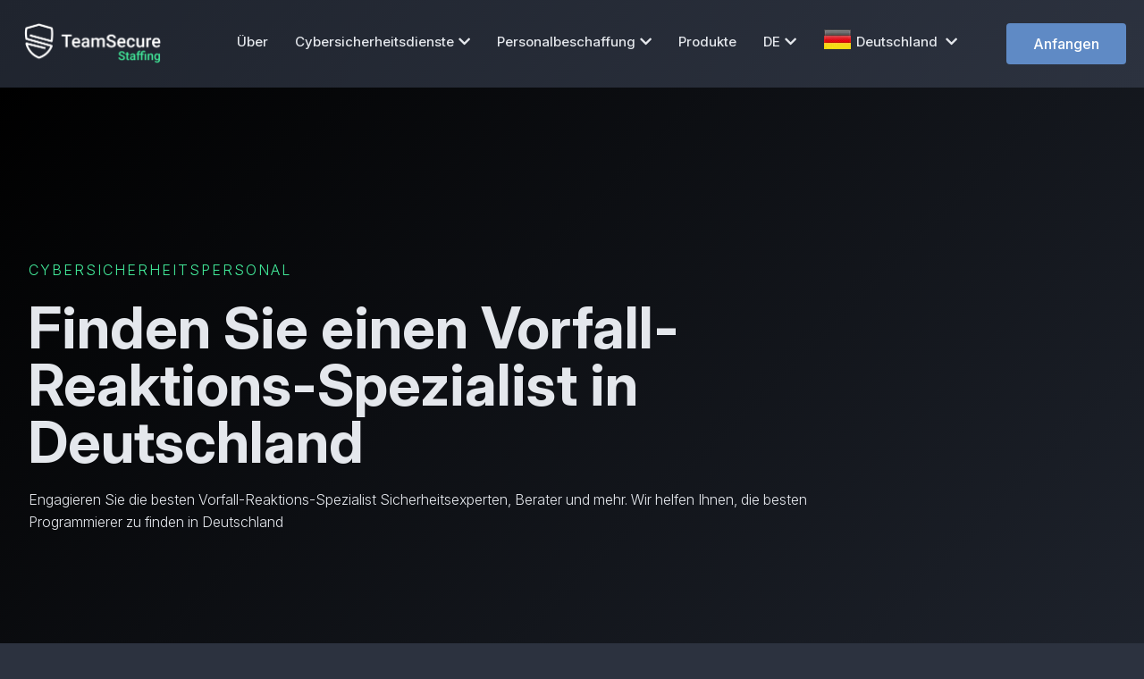

--- FILE ---
content_type: text/html; charset=utf-8
request_url: https://teamsecure.de/de/cybersicherheitspersonal/vorfall-reaktions-spezialist
body_size: 18752
content:
<!DOCTYPE html><html lang="de"> <head><meta name="author" content="Team Secure Deutschland"><meta property="og:locale" content="de_DE" /><meta property="og:type" content="website" /><meta property="og:image" content="https://teamsecure.de/dist/img/opengraph/team-secure-staffing.png" /><meta property="og:title" content="Finden Sie einen Vorfall-Reaktions-Spezialist in Deutschland - Cybersicherheitspersonal - Team Secure Deutschland" /><meta property="og:description" content="Vorfall-Reaktions beschreibt den Prozess, mit dem eine Organisation eine Datenverletzung oder einen Cyberangriff behandelt, sowie die Art und Weise, wie die Organisa..." /><meta name="description" content="Vorfall-Reaktions beschreibt den Prozess, mit dem eine Organisation eine Datenverletzung oder einen Cyberangriff behandelt, sowie die Art und Weise, wie die Organisa..."><meta name="twitter:card" content="summary"><meta name="twitter:site" content="@TeamSecureIO"><meta name="twitter:title" content="Finden Sie einen Vorfall-Reaktions-Spezialist in Deutschland - Cybersicherheitspersonal - Team Secure Deutschland"><meta name="twitter:description" content="Vorfall-Reaktions beschreibt den Prozess, mit dem eine Organisation eine Datenverletzung oder einen Cyberangriff behandelt, sowie die Art und Weise, wie die Organisa..."><meta name="referrer" content="no-referrer-when-downgrade"><meta property="og:url" content="https://teamsecure.de/de/cybersicherheitspersonal/vorfall-reaktions-spezialist" /><meta property="og:site_name" content="Team Secure Deutschland" /> <meta http-equiv="Content-Type" content="text/html; charset=UTF-8" /> <meta name="viewport" content="width=device-width, initial-scale=1" /> <title>Finden Sie einen Vorfall-Reaktions-Spezialist in Deutschland - Cybersicherheitspersonal - Team Secure Deutschland</title> <link rel="dns-prefetch" href="https://teamsecure.de/" /><link rel="preload" as="font" id="elementor-icons-ekiticons-css" href="https://teamsecure.de/dist/css/ekiticons.css" media="all" /> <link rel="preload" as="font" id="google-fonts-1-css" href="https://teamsecure.de/dist/css/fonts.css" media="all" /><link rel="preconnect" href="https://fonts.googleapis.com"><link rel="preconnect" href="https://fonts.gstatic.com" crossorigin><link href="https://fonts.googleapis.com/css2?family=Inter:ital,opsz,wght@0,14..32,100..900;1,14..32,100..900&display=swap" rel="stylesheet"> <style rel="stylesheet" id="elementor-frontend-inline-css"> *, body { font-family: "Inter", sans-serif; font-optical-sizing: auto;	}	@font-face { font-family: eicons; src: url(https://teamsecure.de/dist/fonts/eicons.eot?5.10.0); src: url(https://teamsecure.de/dist/fonts/eicons.eot?5.10.0#iefix) format("embedded-opentype"), url(https://teamsecure.de/dist/fonts/eicons.woff2?5.10.0) format("woff2"), url(https://teamsecure.de/dist/fonts/eicons.woff?5.10.0) format("woff"), url(https://teamsecure.de/dist/fonts/eicons.ttf?5.10.0) format("truetype"), url(https://teamsecure.de/dist/fonts/eicons.svg?5.10.0#eicon) format("svg"); font-weight: 400; font-style: normal;	font-display: swap; } </style> <link rel="stylesheet" id="bdt-uikit-css" href="https://teamsecure.de/dist/css/bdt-uikit.css" type="text/css" media="all" /> <link rel="stylesheet" id="element-pack-site-css" href="https://teamsecure.de/dist/css/element-pack-site.css" type="text/css" media="all" /> <link rel="stylesheet" id="prime-slider-site-css" href="https://teamsecure.de/dist/css/prime-slider-site.css" type="text/css" media="all" /> <link rel="stylesheet" id="wp-block-library-css" href="https://teamsecure.de/dist/css/style.min.css" type="text/css" media="all" /> <link rel="stylesheet" id="template-kit-export-css" href="https://teamsecure.de/dist/css/template-kit-export-public.min.css" type="text/css" media="all" /> <link rel="stylesheet" id="hello-elementor-css" href="https://teamsecure.de/dist/css/style.min(1).css" type="text/css" media="all" /> <link rel="stylesheet" id="hello-elementor-theme-style-css" href="https://teamsecure.de/dist/css/theme.min.css" type="text/css" media="all" /> <link rel="stylesheet" id="elementor-icons-css" href="https://teamsecure.de/dist/css/elementor-icons.min.css" type="text/css" media="all" /> <link rel="stylesheet" id="elementor-animations-css" href="https://teamsecure.de/dist/css/animations.min.css" type="text/css" media="all" /> <link rel="stylesheet" id="elementor-frontend-css" href="https://teamsecure.de/dist/css/frontend.min.css" type="text/css" media="all" /><link rel="stylesheet" id="elementor-post-3-css" href="https://teamsecure.de/dist/css/post-3.css?id=888-1" type="text/css" media="all" /> <link rel="stylesheet" id="elementor-pro-css" href="https://teamsecure.de/dist/css/frontend.min(1).css" type="text/css" media="all" /> <link rel="stylesheet" id="ooohboi-steroids-styles-css" href="https://teamsecure.de/dist/css/main.css" type="text/css" media="all" /> <link rel="stylesheet" id="font-awesome-5-all-css" href="https://teamsecure.de/dist/css/all.min.css" type="text/css" media="all" /> <link rel="stylesheet" id="font-awesome-4-shim-css" href="https://teamsecure.de/dist/css/v4-shims.min.css" type="text/css" media="all" /> <link rel="stylesheet" id="elementskit-css-widgetarea-control-editor-css" href="https://teamsecure.de/dist/css/widgetarea-editor.css" type="text/css" media="all" /> <link rel="stylesheet" id="elementor-post-798-css" href="https://teamsecure.de/dist/css/post-798.css?id=888-1" type="text/css" media="all" /> <link rel="stylesheet" id="elementor-post-53-css" href="https://teamsecure.de/dist/css/post-53.css?id=888-1" type="text/css" media="all" /> <link rel="stylesheet" id="elementor-post-72-css" href="https://teamsecure.de/dist/css/post-72.css?id=888-1" type="text/css" media="all" /> <link rel="stylesheet" id="elementor-post-220-css" href="https://teamsecure.de/dist/css/post-220.css?id=888-1" type="text/css" media="all" /> <link rel="stylesheet" id="elementor-post-736-css" href="https://teamsecure.de/dist/css/post-736.css?id=888-1" type="text/css" media="all" /> <link rel="stylesheet" id="ekit-widget-styles-css" href="https://teamsecure.de/dist/css/widget-styles.css" type="text/css" media="all" /> <link rel="stylesheet" id="ekit-responsive-css" href="https://teamsecure.de/dist/css/responsive.css" type="text/css" media="all" /> <link rel="stylesheet" id="elementor-icons-shared-0-css" href="https://cdnjs.cloudflare.com/ajax/libs/font-awesome/5.15.3/css/fontawesome.min.css" type="text/css" media="all" /> <link rel="stylesheet" id="elementor-icons-fa-brands-css" href="https://cdnjs.cloudflare.com/ajax/libs/font-awesome/5.15.3/css/brands.min.css" type="text/css" media="all" /> <script type="text/javascript" src="https://teamsecure.de/dist/js/jquery.min.js" id="jquery-core-js"></script> <script type="text/javascript" src="https://teamsecure.de/dist/js/jquery-migrate.min.js" id="jquery-migrate-js"></script> <script type="text/javascript" src="https://teamsecure.de/dist/js/template-kit-export-public.min.js" id="template-kit-export-js"></script> <script type="text/javascript" src="https://teamsecure.de/dist/js/v4-shims.min.js" id="font-awesome-4-shim-js"></script> <link rel="canonical" href="https://teamsecure.de/de/cybersicherheitspersonal/vorfall-reaktions-spezialist" /> <link rel="shortlink" href="https://teamsecure.de/de/cybersicherheitspersonal/vorfall-reaktions-spezialist" /><style>/* overwrites */	.elementor-kit-3 button, .elementor-kit-3 input[type="button"], .elementor-kit-3 input[type="submit"], .elementor-kit-3 .elementor-button {	color: #ffffff !important;	background-color: #5f8ac5 !important;	border-color: #415e88 !important;	font-weight: 500;	color: var( --e-global-color-a5eb6b4 );	background-color: var( --e-global-color-582b2de );	border-style: solid;	border-width: 0px 0px 0px 0px;	}	.elementor-798 .elementor-element.elementor-element-317adbc .premium-counter-area .premium-counter-icon .icon i,	.elementor-798 .elementor-element.elementor-element-2379c5a .premium-counter-area .premium-counter-icon .icon i,	.elementor-798 .elementor-element.elementor-element-68acc3b .premium-counter-area .premium-counter-icon .icon i,	.elementor-798 .elementor-element.elementor-element-317adbc .premium-counter-area span#suffix,	.elementor-798 .elementor-element.elementor-element-68acc3b .premium-counter-area span#suffix,	.elementor-kit-3 h6,	.elementor-798 .elementor-element.elementor-element-c3f4f5e .elementskit-profile-info .elementskit-author-des,	.elementor-798 .elementor-element.elementor-element-c3f4f5e .elementskit-testimonial-slider-block-style-two .elementskit-icon-content > i,	.elementkit-infobox-icon,	.elementskit-infobox .elementskit-info-box-title,	.elementor-798 .elementor-element.elementor-element-2847443 .elementskit-infobox .elementskit-info-box-title,	.blog-link:hover	{	color: #5f8ac5 !important;	}	.elementor-798 .elementor-element.elementor-element-cf4b2a1 .elementor-post__card .elementor-post__badge {	color: #FFF;	background-color: #5f8ac5;	}	.elementor-798 .elementor-element.elementor-element-cc19be1 .elementskit-infobox:hover,	.elementor-798 .elementor-element.elementor-element-31a36cc .elementskit-infobox:hover,	.elementor-798 .elementor-element.elementor-element-30f8f8f .elementskit-infobox:hover,	.elementor-798 .elementor-element.elementor-element-2847443 .elementskit-infobox:hover,	.elementor-798 .elementor-element.elementor-element-e965f19 .elementskit-infobox:hover,	.elementor-798 .elementor-element.elementor-element-4f3df76 .elementskit-infobox:hover,	.elementor-798 .elementor-element.elementor-element-f76a2cf .elementskit-infobox:hover,	.elementor-798 .elementor-element.elementor-element-25b4da1 .elementskit-infobox:hover,	.elementor-798 .elementor-element.elementor-element-d7a9c63 .elementskit-infobox:hover {	border-color: #5f8ac5 !important;	}	.btn-cta {	background-color: #dc3545 !important;	border-color: #dc3545 !important;	}	.btn-cta:hover {	color: #fff !important;	background-color: #c82333 !important;	border-color: #bd2130 !important;	}	span.elementor-icon-list-text:hover {	color: #5f8ac5 !important;	}	body {font-family: Arial, Helvetica, sans-serif;}	/* The Modal (background) */	.modal { display: none; /* Hidden by default */ position: fixed; /* Stay in place */ z-index: 1; /* Sit on top */ padding-top: 100px; /* Location of the box */ left: 0; top: 0; width: 100%; /* Full width */ height: 100%; /* Full height */ overflow: auto; /* Enable scroll if needed */ background-color: rgb(0,0,0); /* Fallback color */ background-color: rgba(0,0,0,0.8); /* Black w/ opacity */	}	/* Modal Content */	.modal-content { background-color: #fefefe; margin: auto; padding: 20px; border: 1px solid #888; width: 80%;	}	/* The Close Button */	.close { color: #aaaaaa; float: right; font-size: 28px; font-weight: bold;	}	.close:hover,	.close:focus { color: #000; text-decoration: none; cursor: pointer;	}	.elementor-53 .elementor-element.elementor-element-0f887b0 div.elementor-menu-toggle:hover {	color: #5f8ac5 !important;	}	.country-name {	margin-left: 5px;	margin-bottom: 5px;	}	.elementor-kit-3 a:hover {	color: #5f8ac5;	}	.sub-arrow {	display: none;	}	.dropdown-caret {	margin-left: 5px;	}	.elementor-72 .elementor-element.elementor-element-8afdbb6 .elementor-social-icon:hover i {	color: #5f8ac5;	}	.elementor-53 .elementor-element.elementor-element-0f887b0 div.elementor-menu-toggle:hover {	color: #5f8ac5;	}	/* Specific assets loading */	.elementor-140 .elementor-element.elementor-element-1b2e223>.elementor-background-overlay {	background-image: url("https://teamsecure.de/dist/img/crossing-line-patterned-background.webp");	background-position: center center;	background-repeat: no-repeat;	background-size: cover;	opacity: 0.2;	transition: background 0.3s, border-radius 0.3s, opacity 0.3s;	}	.elementor-673 .elementor-element.elementor-element-6535ecb>.elementor-background-overlay {	background-image: url("https://teamsecure.de/dist/img/happy-female-surfing-internet-on-laptop-at-home.webp");	background-position: center center;	background-repeat: no-repeat;	background-size: cover;	opacity: 0.3;	transition: background 0.3s, border-radius 0.3s, opacity 0.3s;	}	.elementor-673 .elementor-element.elementor-element-f8f12d0>.elementor-background-overlay {	background-position: center center;	background-repeat: no-repeat;	background-size: cover;	opacity: 0.3;	transition: background 0.3s, border-radius 0.3s, opacity 0.3s;	}	.elementor-736 .elementor-element.elementor-element-741df54 > .elementor-background-overlay {	background-image: url("https://teamsecure.de/dist/img/happy-female-surfing-internet-on-laptop-at-home.webp");	background-position: center center;	background-repeat: no-repeat;	background-size: cover;	opacity: 0.3;	transition: background 0.3s, border-radius 0.3s, opacity 0.3s;	}	.elementor-736 .elementor-element.elementor-element-93815df:not(.elementor-motion-effects-element-type-background), .elementor-736 .elementor-element.elementor-element-93815df > .elementor-motion-effects-container > .elementor-motion-effects-layer {	background-image: url("https://teamsecure.de/dist/img/family-using-laptop.webp");	background-position: bottom center;	background-repeat: no-repeat;	background-size: cover;	}	.elementor-736 .elementor-element.elementor-element-663ea63 > .elementor-background-overlay {	background-image: url("https://teamsecure.de/dist/img/crossing-line-patterned-background.webp");	background-position: center center;	background-repeat: no-repeat;	background-size: cover;	opacity: 0.3;	transition: background 0.3s, border-radius 0.3s, opacity 0.3s;	}	.elementor-220 .elementor-element.elementor-element-e9c368c > .elementor-background-overlay{	background-image:url("https://teamsecure.de/dist/img/11.webp");	}	.elementor-220 .elementor-element.elementor-element-e9c368c>.elementor-background-overlay {	background-image: url("https://teamsecure.de/dist/img/11.webp");	background-position: top center;	background-repeat: no-repeat;	background-size: cover;	opacity: 0.3;	transition: background 0.3s, border-radius 0.3s, opacity 0.3s;	}	.elementor-220 .elementor-element.elementor-element-cae69a9>.elementor-background-overlay {	background-image: url("https://teamsecure.de/dist/img/map_bg.webp");	background-position: bottom center;	background-repeat: no-repeat;	opacity: 0.3;	transition: background 0.3s, border-radius 0.3s, opacity 0.3s;	}	.elementor-220 .elementor-element.elementor-element-5590ca6>.elementor-background-overlay {	background-image: url("https://teamsecure.de/dist/img/businessman-talking-online-on-laptop.webp");	background-position: center center;	background-repeat: no-repeat;	background-size: cover;	opacity: 0.3;	transition: background 0.3s, border-radius 0.3s, opacity 0.3s;	}	.elementor-798 .elementor-element.elementor-element-6a632fe:not(.elementor-motion-effects-element-type-background),	.elementor-798 .elementor-element.elementor-element-6a632fe>.elementor-motion-effects-container>.elementor-motion-effects-layer {	background-image: url("https://teamsecure.de/dist/img/happy-young-colleagues-sitting-in-office-coworking-using-laptop.webp");	background-position: center center;	background-repeat: no-repeat;	background-size: cover;	}	.elementor-798 .elementor-element.elementor-element-e0b7768>.elementor-background-overlay {	background-image: url("https://teamsecure.de/dist/img/map_bg.webp");	background-position: bottom center;	background-repeat: no-repeat;	background-size: contain;	opacity: 0.3;	transition: background 0.3s, border-radius 0.3s, opacity 0.3s;	}	.elementor-798 .elementor-element.elementor-element-0e6d5ff:not(.elementor-motion-effects-element-type-background),	.elementor-798 .elementor-element.elementor-element-0e6d5ff>.elementor-motion-effects-container>.elementor-motion-effects-layer {	background-image: url("https://teamsecure.de/dist/img/happy-friends-with-credit-card-using-laptop-in-airport.webp");	background-position: top center;	background-repeat: no-repeat;	background-size: cover;	}	.elementor-798 .elementor-element.elementor-element-63ce778>.elementor-background-overlay {	background-image: url("https://teamsecure.de/dist/img/crossing-line-patterned-background.webp");	background-position: center center;	background-repeat: no-repeat;	background-size: cover;	opacity: 0.1;	transition: background 0.3s, border-radius 0.3s, opacity 0.3s;	}	.elementor-798 .elementor-element.elementor-element-62d0906>.elementor-background-overlay {	background-image: url("https://teamsecure.de/dist/img/happy-female-surfing-internet-on-laptop-at-home.webp");	background-position: center center;	background-repeat: no-repeat;	background-size: cover;	opacity: 0.3;	transition: background 0.3s, border-radius 0.3s, opacity 0.3s;	}	.elementor-72 .elementor-element.elementor-element-0a6193b>.elementor-background-overlay {	background-image: url("https://teamsecure.de/dist/img/bg_footer.webp");	background-position: center center;	background-repeat: no-repeat;	background-size: cover;	opacity: 0.5;	transition: background 0.3s, border-radius 0.3s, opacity 0.3s;	}	/* Mobile tweaks */	@media only screen and (max-width: 600px) {	.logo-flexible {	max-width: 200px !important;	}	.force30 {	width:100% !important;	}	.force26 {	width:100% !important;	}	.force40 {	width: 100% !important;	}	li.elementor-icon-list-item > a {	font-size: large !important;	margin-top: 7px !important;	font-weight: 200 !important;	}	h5.elementor-heading-title.elementor-size-default {	font-size: x-large;	}	.elementor-widget-container > p {	font-size: large;	}	.box-body > p {	font-size: large !important;	}	h3.elementskit-info-box-title {	font-size: x-large !important;	}	}	@media only screen and (min-width: 600px) {	.contact-span {	font-size: smaller;	line-height: initial;	}	.force30 {	width:30% !important;	}	.force26 {	width:26% !important;	}	.force40 {	width: 40% !important;	}	}	.modal {	z-index: 1000;	}</style><link rel="canonical" href="https://teamsecure.de/de/cybersicherheitspersonal/vorfall-reaktions-spezialist"/><link rel="apple-touch-icon" sizes="57x57" href="https://teamsecure.de/dist/icons/apple-icon-57x57.webp"><link rel="apple-touch-icon" sizes="60x60" href="https://teamsecure.de/dist/icons/apple-icon-60x60.webp"><link rel="apple-touch-icon" sizes="72x72" href="https://teamsecure.de/dist/icons/apple-icon-72x72.webp"><link rel="apple-touch-icon" sizes="76x76" href="https://teamsecure.de/dist/icons/apple-icon-76x76.webp"><link rel="apple-touch-icon" sizes="114x114" href="https://teamsecure.de/dist/icons/apple-icon-114x114.webp"><link rel="apple-touch-icon" sizes="120x120" href="https://teamsecure.de/dist/icons/apple-icon-120x120.webp"><link rel="apple-touch-icon" sizes="144x144" href="https://teamsecure.de/dist/icons/apple-icon-144x144.webp"><link rel="apple-touch-icon" sizes="152x152" href="https://teamsecure.de/dist/icons/apple-icon-152x152.webp"><link rel="apple-touch-icon" sizes="180x180" href="https://teamsecure.de/dist/icons/apple-icon-180x180.webp"><link rel="icon" type="image/png" sizes="192x192" href="https://teamsecure.de/dist/icons/android-icon-192x192.webp"><link rel="icon" type="image/png" sizes="32x32" href="https://teamsecure.de/dist/icons/favicon-32x32.webp"><link rel="icon" type="image/png" sizes="96x96" href="https://teamsecure.de/dist/icons/favicon-96x96.webp"><link rel="icon" type="image/png" sizes="16x16" href="https://teamsecure.de/dist/icons/favicon-16x16.webp"><link rel="manifest" href="https://teamsecure.de/dist/icons/manifest.json"><meta name="theme-color" content="#000"/><meta name="msapplication-TileColor" content="#ffffff"><meta name="msapplication-TileImage" content="https://teamsecure.de/dist/icons/ms-icon-144x144.webp"><meta name="theme-color" content="#ffffff"><style>.f32 .flag{display:inline-block;height:32px;width:32px;vertical-align:text-top;line-height:32px;background:url("https://teamsecure.de/dist/flags/flags32.webp") no-repeat}.f32 ._African_Union{background-position:0 -32px}.f32 ._Arab_League{background-position:0 -64px}.f32 ._ASEAN{background-position:0 -96px}.f32 ._CARICOM{background-position:0 -128px}.f32 ._CIS{background-position:0 -160px}.f32 ._Commonwealth{background-position:0 -192px}.f32 ._England{background-position:0 -224px}.f32 ._European_Union,.f32 .eu{background-position:0 -256px}.f32 ._Islamic_Conference{background-position:0 -288px}.f32 ._Kosovo{background-position:0 -320px}.f32 ._NATO{background-position:0 -352px}.f32 ._Northern_Cyprus{background-position:0 -384px}.f32 ._Northern_Ireland{background-position:0 -416px}.f32 ._Olimpic_Movement{background-position:0 -448px}.f32 ._OPEC{background-position:0 -480px}.f32 ._Red_Cross{background-position:0 -512px}.f32 ._Scotland{background-position:0 -544px}.f32 ._Somaliland{background-position:0 -576px}.f32 ._Tibet{background-position:0 -608px}.f32 ._United_Nations{background-position:0 -640px}.f32 ._Wales{background-position:0 -672px}.f32 .ad{background-position:0 -704px}.f32 .ae{background-position:0 -736px}.f32 .af{background-position:0 -768px}.f32 .ag{background-position:0 -800px}.f32 .ai{background-position:0 -832px}.f32 .al{background-position:0 -864px}.f32 .am{background-position:0 -896px}.f32 .ao{background-position:0 -928px}.f32 .aq{background-position:0 -960px}.f32 .ar{background-position:0 -992px}.f32 .as{background-position:0 -1024px}.f32 .at{background-position:0 -1056px}.f32 .au{background-position:0 -1088px}.f32 .aw{background-position:0 -1120px}.f32 .ax{background-position:0 -1152px}.f32 .az{background-position:0 -1184px}.f32 .ba{background-position:0 -1216px}.f32 .bb{background-position:0 -1248px}.f32 .bd{background-position:0 -1280px}.f32 .be{background-position:0 -1312px}.f32 .bf{background-position:0 -1344px}.f32 .bg{background-position:0 -1376px}.f32 .bh{background-position:0 -1408px}.f32 .bi{background-position:0 -1440px}.f32 .bj{background-position:0 -1472px}.f32 .bm{background-position:0 -1504px}.f32 .bn{background-position:0 -1536px}.f32 .bo{background-position:0 -1568px}.f32 .br{background-position:0 -1600px}.f32 .bs{background-position:0 -1632px}.f32 .bt{background-position:0 -1664px}.f32 .bw{background-position:0 -1696px}.f32 .by{background-position:0 -1728px}.f32 .bz{background-position:0 -1760px}.f32 .ca{background-position:0 -1792px}.f32 .cd{background-position:0 -1824px}.f32 .cf{background-position:0 -1856px}.f32 .cg{background-position:0 -1888px}.f32 .ch{background-position:0 -1920px}.f32 .ci{background-position:0 -1952px}.f32 .ck{background-position:0 -1984px}.f32 .cl{background-position:0 -2016px}.f32 .cm{background-position:0 -2048px}.f32 .cn{background-position:0 -2080px}.f32 .co{background-position:0 -2112px}.f32 .cr{background-position:0 -2144px}.f32 .cu{background-position:0 -2176px}.f32 .cv{background-position:0 -2208px}.f32 .cy{background-position:0 -2240px}.f32 .cz{background-position:0 -2272px}.f32 .de{background-position:0 -2304px}.f32 .dj{background-position:0 -2336px}.f32 .dk{background-position:0 -2368px}.f32 .dm{background-position:0 -2400px}.f32 .do{background-position:0 -2432px}.f32 .dz{background-position:0 -2464px}.f32 .ec{background-position:0 -2496px}.f32 .ee{background-position:0 -2528px}.f32 .eg{background-position:0 -2560px}.f32 .eh{background-position:0 -2592px}.f32 .er{background-position:0 -2624px}.f32 .es{background-position:0 -2656px}.f32 .et{background-position:0 -2688px}.f32 .fi{background-position:0 -2720px}.f32 .fj{background-position:0 -2752px}.f32 .fm{background-position:0 -2784px}.f32 .fo{background-position:0 -2816px}.f32 .fr{background-position:0 -2848px}.f32 .bl,.f32 .cp,.f32 .mf,.f32 .yt{background-position:0 -2848px}.f32 .ga{background-position:0 -2880px}.f32 .gb{background-position:0 -2912px}.f32 .sh{background-position:0 -2912px}.f32 .gd{background-position:0 -2944px}.f32 .ge{background-position:0 -2976px}.f32 .gg{background-position:0 -3008px}.f32 .gh{background-position:0 -3040px}.f32 .gi{background-position:0 -3072px}.f32 .gl{background-position:0 -3104px}.f32 .gm{background-position:0 -3136px}.f32 .gn{background-position:0 -3168px}.f32 .gp{background-position:0 -3200px}.f32 .gq{background-position:0 -3232px}.f32 .gr{background-position:0 -3264px}.f32 .gt{background-position:0 -3296px}.f32 .gu{background-position:0 -3328px}.f32 .gw{background-position:0 -3360px}.f32 .gy{background-position:0 -3392px}.f32 .hk{background-position:0 -3424px}.f32 .hn{background-position:0 -3456px}.f32 .hr{background-position:0 -3488px}.f32 .ht{background-position:0 -3520px}.f32 .hu{background-position:0 -3552px}.f32 .id{background-position:0 -3584px}.f32 .mc{background-position:0 -3584px}.f32 .ie{background-position:0 -3616px}.f32 .il{background-position:0 -3648px}.f32 .im{background-position:0 -3680px}.f32 .in{background-position:0 -3712px}.f32 .iq{background-position:0 -3744px}.f32 .ir{background-position:0 -3776px}.f32 .is{background-position:0 -3808px}.f32 .it{background-position:0 -3840px}.f32 .je{background-position:0 -3872px}.f32 .jm{background-position:0 -3904px}.f32 .jo{background-position:0 -3936px}.f32 .jp{background-position:0 -3968px}.f32 .ke{background-position:0 -4000px}.f32 .kg{background-position:0 -4032px}.f32 .kh{background-position:0 -4064px}.f32 .ki{background-position:0 -4096px}.f32 .km{background-position:0 -4128px}.f32 .kn{background-position:0 -4160px}.f32 .kp{background-position:0 -4192px}.f32 .kr{background-position:0 -4224px}.f32 .kw{background-position:0 -4256px}.f32 .ky{background-position:0 -4288px}.f32 .kz{background-position:0 -4320px}.f32 .la{background-position:0 -4352px}.f32 .lb{background-position:0 -4384px}.f32 .lc{background-position:0 -4416px}.f32 .li{background-position:0 -4448px}.f32 .lk{background-position:0 -4480px}.f32 .lr{background-position:0 -4512px}.f32 .ls{background-position:0 -4544px}.f32 .lt{background-position:0 -4576px}.f32 .lu{background-position:0 -4608px}.f32 .lv{background-position:0 -4640px}.f32 .ly{background-position:0 -4672px}.f32 .ma{background-position:0 -4704px}.f32 .md{background-position:0 -4736px}.f32 .me{background-position:0 -4768px}.f32 .mg{background-position:0 -4800px}.f32 .mh{background-position:0 -4832px}.f32 .mk{background-position:0 -4864px}.f32 .ml{background-position:0 -4896px}.f32 .mm{background-position:0 -4928px}.f32 .mn{background-position:0 -4960px}.f32 .mo{background-position:0 -4992px}.f32 .mq{background-position:0 -5024px}.f32 .mr{background-position:0 -5056px}.f32 .ms{background-position:0 -5088px}.f32 .mt{background-position:0 -5120px}.f32 .mu{background-position:0 -5152px}.f32 .mv{background-position:0 -5184px}.f32 .mw{background-position:0 -5216px}.f32 .mx{background-position:0 -5248px}.f32 .my{background-position:0 -5280px}.f32 .mz{background-position:0 -5312px}.f32 .na{background-position:0 -5344px}.f32 .nc{background-position:0 -5376px}.f32 .ne{background-position:0 -5408px}.f32 .ng{background-position:0 -5440px}.f32 .ni{background-position:0 -5472px}.f32 .nl{background-position:0 -5504px}.f32 .bq{background-position:0 -5504px}.f32 .no{background-position:0 -5536px}.f32 .bv,.f32 .nq,.f32 .sj{background-position:0 -5536px}.f32 .np{background-position:0 -5568px}.f32 .nr{background-position:0 -5600px}.f32 .nz{background-position:0 -5632px}.f32 .om{background-position:0 -5664px}.f32 .pa{background-position:0 -5696px}.f32 .pe{background-position:0 -5728px}.f32 .pf{background-position:0 -5760px}.f32 .pg{background-position:0 -5792px}.f32 .ph{background-position:0 -5824px}.f32 .pk{background-position:0 -5856px}.f32 .pl{background-position:0 -5888px}.f32 .pr{background-position:0 -5920px}.f32 .ps{background-position:0 -5952px}.f32 .pt{background-position:0 -5984px}.f32 .pw{background-position:0 -6016px}.f32 .py{background-position:0 -6048px}.f32 .qa{background-position:0 -6080px}.f32 .re{background-position:0 -6112px}.f32 .ro{background-position:0 -6144px}.f32 .rs{background-position:0 -6176px}.f32 .ru{background-position:0 -6208px}.f32 .rw{background-position:0 -6240px}.f32 .sa{background-position:0 -6272px}.f32 .sb{background-position:0 -6304px}.f32 .sc{background-position:0 -6336px}.f32 .sd{background-position:0 -6368px}.f32 .se{background-position:0 -6400px}.f32 .sg{background-position:0 -6432px}.f32 .si{background-position:0 -6464px}.f32 .sk{background-position:0 -6496px}.f32 .sl{background-position:0 -6528px}.f32 .sm{background-position:0 -6560px}.f32 .sn{background-position:0 -6592px}.f32 .so{background-position:0 -6624px}.f32 .sr{background-position:0 -6656px}.f32 .st{background-position:0 -6688px}.f32 .sv{background-position:0 -6720px}.f32 .sy{background-position:0 -6752px}.f32 .sz{background-position:0 -6784px}.f32 .tc{background-position:0 -6816px}.f32 .td{background-position:0 -6848px}.f32 .tg{background-position:0 -6880px}.f32 .th{background-position:0 -6912px}.f32 .tj{background-position:0 -6944px}.f32 .tl{background-position:0 -6976px}.f32 .tm{background-position:0 -7008px}.f32 .tn{background-position:0 -7040px}.f32 .to{background-position:0 -7072px}.f32 .tr{background-position:0 -7104px}.f32 .tt{background-position:0 -7136px}.f32 .tv{background-position:0 -7168px}.f32 .tw{background-position:0 -7200px}.f32 .tz{background-position:0 -7232px}.f32 .ua{background-position:0 -7264px}.f32 .ug{background-position:0 -7296px}.f32 .us{background-position:0 -7328px}.f32 .uy{background-position:0 -7360px}.f32 .uz{background-position:0 -7392px}.f32 .va{background-position:0 -7424px}.f32 .vc{background-position:0 -7456px}.f32 .ve{background-position:0 -7488px}.f32 .vg{background-position:0 -7520px}.f32 .vi{background-position:0 -7552px}.f32 .vn{background-position:0 -7584px}.f32 .vu{background-position:0 -7616px}.f32 .ws{background-position:0 -7648px}.f32 .ye{background-position:0 -7680px}.f32 .za{background-position:0 -7712px}.f32 .zm{background-position:0 -7744px}.f32 .zw{background-position:0 -7776px}.f32 .sx{background-position:0 -7808px}.f32 .cw{background-position:0 -7840px}.f32 .ss{background-position:0 -7872px}.f32 .nu{background-position:0 -7904px}</style><script type="application/ld+json"> { "@context": "https://schema.org", "@type": "Organization", "name": "Team Secure® Deutschland", "url": "https://teamsecure.de/", "logo": "https://teamsecure.de/dist/img/teamsecure-large-logo.webp", "foundingDate": "2010", "founders": [{ "@type": "Person", "name": "Ardiana Pira" }],	"sameAs" : [	"https://twitter.com/teamsecureio",	"https://www.facebook.com/teamsecure.io",	"https://www.tiktok.com/@teamsecureio",	"https://www.instagram.com/teamsecure.io/",	"https://www.linkedin.com/company/team-secure/"	] }</script> </head><body class="teamsecure_tk_templates-template teamsecure_tk_templates-template-elementor_header_footer single single-teamsecure_tk_templates postid-798 elementor-default elementor-template-full-width elementor-kit-3 elementor-page elementor-page-798 e--ua-blink e--ua-chrome e--ua-webkit" data-elementor-device-mode="desktop" data-new-gr-c-s-check-loaded="14.1020.0" data-gr-ext-installed=""><div data-elementor-type="header" data-elementor-id="53" class="elementor elementor-53 elementor-location-header" data-elementor-settings="[]"><div class="elementor-section-wrap"><section	class="ob-is-breaking-bad elementor-section elementor-top-section elementor-element elementor-element-677e228 elementor-section-content-middle elementor-section-boxed elementor-section-height-default elementor-section-height-default"	data-id="677e228"	data-element_type="section"	data-settings='{"background_background":"gradient","_ob_bbad_use_it":"yes","_ob_bbad_sssic_use":"no","_ob_glider_is_slider":"no"}'	><div class="elementor-container elementor-column-gap-default"><div	class="elementor-column elementor-col-25 elementor-top-column elementor-element elementor-element-d9b0db1 ob-is-e3"	data-id="d9b0db1"	data-element_type="column"	data-settings='{"_ob_bbad_is_stalker":"no","_ob_teleporter_use":false,"_ob_column_hoveranimator":"no","_ob_column_has_pseudo":"no"}'	><div class="elementor-widget-wrap elementor-element-populated"><div	class="elementor-element elementor-element-767c95b elementor-widget elementor-widget-image"	data-id="767c95b"	data-element_type="widget"	data-settings='{"_ob_photomorph_use":"no","_ob_perspektive_use":"no","_ob_shadough_use":"no","_ob_allow_hoveranimator":"no","_ob_widget_stalker_use":"no"}'	data-widget_type="image.default"	><div class="elementor-widget-container"><a href="https://teamsecure.de/de"><img src="https://teamsecure.de/dist/img/team-secure-staffing-logo.webp" title="Team Secure Deutschland" alt="Team Secure Deutschland" class="logo-flexible" /></a></div></div></div></div><div	class="elementor-column elementor-col-50 elementor-top-column elementor-element elementor-element-c95780e ob-is-e3 is-15"	data-id="c95780e"	data-element_type="column"	data-settings='{"_ob_bbad_is_stalker":"no","_ob_teleporter_use":false,"_ob_column_hoveranimator":"no","_ob_column_has_pseudo":"no"}'	><div class="elementor-widget-wrap elementor-element-populated"><div	class="elementor-element elementor-element-0f887b0 elementor-nav-menu__align-right elementor-nav-menu--indicator-angle elementor-nav-menu--stretch elementor-nav-menu--dropdown-tablet elementor-nav-menu__text-align-aside elementor-nav-menu--toggle elementor-nav-menu--burger elementor-widget elementor-widget-nav-menu"	data-id="0f887b0"	data-element_type="widget"	data-settings='{"full_width":"stretch","layout":"horizontal","toggle":"burger","_ob_perspektive_use":"no","_ob_shadough_use":"no","_ob_allow_hoveranimator":"no","_ob_widget_stalker_use":"no"}'	data-widget_type="nav-menu.default"	><div class="elementor-widget-container"><nav role="navigation" class="elementor-nav-menu--main elementor-nav-menu__container elementor-nav-menu--layout-horizontal e--pointer-none"><ul id="menu-1-0f887b0" class="elementor-nav-menu" data-smartmenus-id="16258677505717085"><li class="menu-item menu-item-type-custom menu-item-object-custom menu-item-8"><a href="https://teamsecure.de/de/uber" class="elementor-item">Über</a></li><li class="menu-item menu-item-type-custom menu-item-object-custom menu-item-has-children menu-item-10"><a	href="#"	class="elementor-item has-submenu"	id="sm-16258677505717085-1"	aria-haspopup="true"	aria-controls="sm-16258677505717085-2"	aria-expanded="false"	>Cybersicherheitsdienste <i class="dropdown-caret fas fa-chevron-down"></i></a><ul class="sub-menu elementor-nav-menu--dropdown" id="sm-16258677505717085-2" role="group" aria-hidden="true" aria-labelledby="sm-16258677505717085-1" aria-expanded="false"><li class="menu-item menu-item-type-custom menu-item-object-custom menu-item-19"><a href="https://teamsecure.de/de/cybersicherheitsdienste/beratung" class="elementor-sub-item" title="Beratung">Beratung</a></li><li class="menu-item menu-item-type-custom menu-item-object-custom menu-item-19"><a href="https://teamsecure.de/de/cybersicherheitsdienste/penetrationstests" class="elementor-sub-item" title="Penetrationstests">Penetrationstests</a></li><li class="menu-item menu-item-type-custom menu-item-object-custom menu-item-19"><a href="https://teamsecure.de/de/cybersicherheitsdienste/sicherheits-code-review" class="elementor-sub-item" title="Sicherheits-Code-Review">Sicherheits-Code-Review</a></li><li class="menu-item menu-item-type-custom menu-item-object-custom menu-item-19"><a href="https://teamsecure.de/de/cybersicherheitsdienste/soziales-engineering" class="elementor-sub-item" title="Soziales Engineering">Soziales Engineering</a></li><li class="menu-item menu-item-type-custom menu-item-object-custom menu-item-19"><a href="https://teamsecure.de/de/cybersicherheitsdienste/hintergrunduberprufungen" class="elementor-sub-item" title="Hintergrundüberprüfungen">Hintergrundüberprüfungen</a></li><li class="menu-item menu-item-type-custom menu-item-object-custom menu-item-19"><a href="https://teamsecure.de/de/cybersicherheitsdienste/einhaltung-und-beratung" class="elementor-sub-item" title="Einhaltung & Beratung">Einhaltung & Beratung</a></li><li class="menu-item menu-item-type-custom menu-item-object-custom menu-item-19"><a href="https://teamsecure.de/de/cybersicherheitsdienste/dsgvo-konformitat" class="elementor-sub-item" title="DSGVO-Konformität">DSGVO-Konformität</a></li><li class="menu-item menu-item-type-custom menu-item-object-custom menu-item-19"><a href="https://teamsecure.de/de/cybersicherheitsdienste/verwaltete-sicherheitsdienste" class="elementor-sub-item" title="Verwaltete Sicherheitsdienste">Verwaltete Sicherheitsdienste</a></li><li class="menu-item menu-item-type-custom menu-item-object-custom menu-item-19"><a href="https://teamsecure.de/de/cybersicherheitsdienste/schulung-und-sensibilisierung" class="elementor-sub-item" title="Schulung & Bewusstsein">Schulung & Bewusstsein</a></li><li class="menu-item menu-item-type-custom menu-item-object-custom menu-item-19"><a href="https://teamsecure.de/de/cybersicherheitsdienste/programm-zur-verantwortungsvollen-offenlegung" class="elementor-sub-item" title="Programm zur verantwortungsvollen Offenlegung">Programm zur verantwortungsvollen Offenlegung</a></li></ul></li><li class="menu-item menu-item-type-custom menu-item-object-custom menu-item-has-children menu-item-20"><a	href="#"	class="elementor-item elementor-item-anchor has-submenu"	id="sm-16258677505717085-3"	aria-haspopup="true"	aria-controls="sm-16258677505717085-4"	aria-expanded="false"	>Personalbeschaffung <i class="dropdown-caret fas fa-chevron-down"></i></a><ul class="sub-menu elementor-nav-menu--dropdown" id="sm-16258677505717085-4" role="group" aria-hidden="true" aria-labelledby="sm-16258677505717085-3" aria-expanded="false"><li class="menu-item menu-item-type-custom menu-item-object-custom menu-item-19"><a href="https://teamsecure.de/de/cybersicherheitspersonal/finden-forensischer-daten-analyst" class="elementor-sub-item" title="Forensischer Datenanalyst">Forensischer Datenanalyst</a></li><li class="menu-item menu-item-type-custom menu-item-object-custom menu-item-19"><a href="https://teamsecure.de/de/cybersicherheitspersonal/finden-sicherheits-operations-spezialist" class="elementor-sub-item" title="Spezialist für Sicherheitsoperationen">Spezialist für Sicherheitsoperationen</a></li><li class="menu-item menu-item-type-custom menu-item-object-custom menu-item-19"><a href="https://teamsecure.de/de/cybersicherheitspersonal/finden-devops-spezialist" class="elementor-sub-item" title="DevOps-Spezialist">DevOps-Spezialist</a></li><li class="menu-item menu-item-type-custom menu-item-object-custom menu-item-19"><a href="https://teamsecure.de/de/cybersicherheitspersonal/finden-vorfall-reaktions-spezialist" class="elementor-sub-item" title="Vorfall-Reaktions-Spezialist">Vorfall-Reaktions-Spezialist</a></li><li class="menu-item menu-item-type-custom menu-item-object-custom menu-item-19"><a href="https://teamsecure.de/de/cybersicherheitspersonal/finden-vorfall-reaktions-manager" class="elementor-sub-item" title="Vorfall-Reaktions-Manager">Vorfall-Reaktions-Manager</a></li><li class="menu-item menu-item-type-custom menu-item-object-custom menu-item-19"><a href="https://teamsecure.de/de/cybersicherheitspersonal/finden-sicherheits-architekt" class="elementor-sub-item" title="Sicherheits-Architekt">Sicherheits-Architekt</a></li><li class="menu-item menu-item-type-custom menu-item-object-custom menu-item-19"><a href="https://teamsecure.de/de/cybersicherheitspersonal/finden-sicherheitsingenieur" class="elementor-sub-item" title="Sicherheitsingenieur">Sicherheitsingenieur</a></li><li class="menu-item menu-item-type-custom menu-item-object-custom menu-item-19"><a href="https://teamsecure.de/de/cybersicherheitspersonal/finden-identitats-und-zugriffs-manager" class="elementor-sub-item" title="Identitäts- und Zugriffsmanager">Identitäts- und Zugriffsmanager</a></li><li class="menu-item menu-item-type-custom menu-item-object-custom menu-item-19"><a href="https://teamsecure.de/de/cybersicherheitspersonal/finden-penetrationstester" class="elementor-sub-item" title="Penetrationstester">Penetrationstester</a></li></ul></li><li class="menu-item menu-item-type-custom menu-item-object-custom menu-item-8"><a href="https://teamsecure.de/de/produkte" class="elementor-item">Produkte</a></li><li class="menu-item menu-item-type-custom menu-item-object-custom menu-item-has-children menu-item-20"><a	href="#"	class="elementor-item elementor-item-anchor has-submenu"	id="sm-16258677505717085-3"	aria-haspopup="true"	aria-controls="sm-16258677505717085-4"	aria-expanded="false"	>DE <i class="dropdown-caret fas fa-chevron-down"></i></a><ul class="sub-menu elementor-nav-menu--dropdown" id="sm-16258677505717085-4" role="group" aria-hidden="true" aria-labelledby="sm-16258677505717085-3" aria-expanded="false"><li class="menu-item menu-item-type-custom menu-item-object-custom menu-item-19"><a href="https://teamsecure.de/de" title="Deutsch"><span class="language-list-name">Deutsch</span></a></li><li class="menu-item menu-item-type-custom menu-item-object-custom menu-item-19"><a href="https://teamsecure.de/en" title="Englisch"><span class="language-list-name">Englisch</span></a></li></ul></li><li class="f32 menu-item menu-item-type-custom menu-item-object-custom menu-item-has-children menu-item-20"><a href="#" title="Deutschland"	class="elementor-item elementor-item-anchor has-submenu"	id="triggerCountryModal"	aria-haspopup="true"	aria-controls="sm-16258677505717085-4"	aria-expanded="false"><span class="flag de" style="margin-top:-10px; padding-top:0px;"></span> <span class="country-name">Deutschland <i class="dropdown-caret fas fa-chevron-down"></i></span></a></li></ul></nav><div class="elementor-menu-toggle" role="button" tabindex="0" aria-label="Menu Toggle" aria-expanded="false" style=""><i class="eicon-menu-bar" aria-hidden="true"></i><span class="elementor-screen-only">Menu</span></div><nav class="elementor-nav-menu--dropdown elementor-nav-menu__container" role="navigation" aria-hidden="true" style="width: 1903px; left: 0px; top: 36px;"><ul id="menu-2-0f887b0" class="elementor-nav-menu" data-smartmenus-id="16258677505889646"><li class="menu-item menu-item-type-custom menu-item-object-custom current-menu-item menu-item-6"><a href="https://teamsecure.de/de" aria-current="page" class="elementor-item elementor-item-active">Startseite</a></li><li class="menu-item menu-item-type-custom menu-item-object-custom menu-item-8"><a href="https://teamsecure.de/de/uber" class="elementor-item">Über</a></li><li class="menu-item menu-item-type-custom menu-item-object-custom menu-item-has-children menu-item-10"><a	href="#"	class="elementor-item has-submenu"	id="sm-16258677505889646-1"	aria-haspopup="true"	aria-controls="sm-16258677505889646-2"	aria-expanded="false"	>Cybersicherheitsdienste <i class="dropdown-caret fas fa-chevron-down"></i></a><ul class="sub-menu elementor-nav-menu--dropdown" id="sm-16258677505889646-2" role="group" aria-hidden="true" aria-labelledby="sm-16258677505889646-1" aria-expanded="false"><li class="menu-item menu-item-type-custom menu-item-object-custom menu-item-11"><a href="https://teamsecure.de/de/cybersicherheitsdienste/beratung" class="elementor-sub-item" title="Beratung">Beratung</a></li><li class="menu-item menu-item-type-custom menu-item-object-custom menu-item-11"><a href="https://teamsecure.de/de/cybersicherheitsdienste/penetrationstests" class="elementor-sub-item" title="Penetrationstests">Penetrationstests</a></li><li class="menu-item menu-item-type-custom menu-item-object-custom menu-item-11"><a href="https://teamsecure.de/de/cybersicherheitsdienste/sicherheits-code-review" class="elementor-sub-item" title="Sicherheits-Code-Review">Sicherheits-Code-Review</a></li><li class="menu-item menu-item-type-custom menu-item-object-custom menu-item-11"><a href="https://teamsecure.de/de/cybersicherheitsdienste/soziales-engineering" class="elementor-sub-item" title="Soziales Engineering">Soziales Engineering</a></li><li class="menu-item menu-item-type-custom menu-item-object-custom menu-item-11"><a href="https://teamsecure.de/de/cybersicherheitsdienste/hintergrunduberprufungen" class="elementor-sub-item" title="Hintergrundüberprüfungen">Hintergrundüberprüfungen</a></li><li class="menu-item menu-item-type-custom menu-item-object-custom menu-item-11"><a href="https://teamsecure.de/de/cybersicherheitsdienste/einhaltung-und-beratung" class="elementor-sub-item" title="Einhaltung & Beratung">Einhaltung & Beratung</a></li><li class="menu-item menu-item-type-custom menu-item-object-custom menu-item-11"><a href="https://teamsecure.de/de/cybersicherheitsdienste/dsgvo-konformitat" class="elementor-sub-item" title="DSGVO-Konformität">DSGVO-Konformität</a></li><li class="menu-item menu-item-type-custom menu-item-object-custom menu-item-11"><a href="https://teamsecure.de/de/cybersicherheitsdienste/verwaltete-sicherheitsdienste" class="elementor-sub-item" title="Verwaltete Sicherheitsdienste">Verwaltete Sicherheitsdienste</a></li><li class="menu-item menu-item-type-custom menu-item-object-custom menu-item-11"><a href="https://teamsecure.de/de/cybersicherheitsdienste/schulung-und-sensibilisierung" class="elementor-sub-item" title="Schulung & Bewusstsein">Schulung & Bewusstsein</a></li><li class="menu-item menu-item-type-custom menu-item-object-custom menu-item-11"><a href="https://teamsecure.de/de/cybersicherheitsdienste/programm-zur-verantwortungsvollen-offenlegung" class="elementor-sub-item" title="Programm zur verantwortungsvollen Offenlegung">Programm zur verantwortungsvollen Offenlegung</a></li></ul></li><li class="menu-item menu-item-type-custom menu-item-object-custom menu-item-has-children menu-item-20"><a	href="#"	class="elementor-item elementor-item-anchor has-submenu"	id="sm-16258677505889646-3"	aria-haspopup="true"	aria-controls="sm-16258677505889646-4"	aria-expanded="false"	>Personalbeschaffung <i class="dropdown-caret fas fa-chevron-down"></i></a><ul class="sub-menu elementor-nav-menu--dropdown" id="sm-16258677505889646-4" role="group" aria-hidden="true" aria-labelledby="sm-16258677505889646-3" aria-expanded="false"><li class="menu-item menu-item-type-custom menu-item-object-custom menu-item-17"><a href="https://teamsecure.de/de/cybersicherheitspersonal/finden-forensischer-daten-analyst" class="elementor-sub-item" title="Forensischer Datenanalyst">Forensischer Datenanalyst</a></li><li class="menu-item menu-item-type-custom menu-item-object-custom menu-item-17"><a href="https://teamsecure.de/de/cybersicherheitspersonal/finden-sicherheits-operations-spezialist" class="elementor-sub-item" title="Spezialist für Sicherheitsoperationen">Spezialist für Sicherheitsoperationen</a></li><li class="menu-item menu-item-type-custom menu-item-object-custom menu-item-17"><a href="https://teamsecure.de/de/cybersicherheitspersonal/finden-devops-spezialist" class="elementor-sub-item" title="DevOps-Spezialist">DevOps-Spezialist</a></li><li class="menu-item menu-item-type-custom menu-item-object-custom menu-item-17"><a href="https://teamsecure.de/de/cybersicherheitspersonal/finden-vorfall-reaktions-spezialist" class="elementor-sub-item" title="Vorfall-Reaktions-Spezialist">Vorfall-Reaktions-Spezialist</a></li><li class="menu-item menu-item-type-custom menu-item-object-custom menu-item-17"><a href="https://teamsecure.de/de/cybersicherheitspersonal/finden-vorfall-reaktions-manager" class="elementor-sub-item" title="Vorfall-Reaktions-Manager">Vorfall-Reaktions-Manager</a></li><li class="menu-item menu-item-type-custom menu-item-object-custom menu-item-17"><a href="https://teamsecure.de/de/cybersicherheitspersonal/finden-sicherheits-architekt" class="elementor-sub-item" title="Sicherheits-Architekt">Sicherheits-Architekt</a></li><li class="menu-item menu-item-type-custom menu-item-object-custom menu-item-17"><a href="https://teamsecure.de/de/cybersicherheitspersonal/finden-sicherheitsingenieur" class="elementor-sub-item" title="Sicherheitsingenieur">Sicherheitsingenieur</a></li><li class="menu-item menu-item-type-custom menu-item-object-custom menu-item-17"><a href="https://teamsecure.de/de/cybersicherheitspersonal/finden-identitats-und-zugriffs-manager" class="elementor-sub-item" title="Identitäts- und Zugriffsmanager">Identitäts- und Zugriffsmanager</a></li><li class="menu-item menu-item-type-custom menu-item-object-custom menu-item-17"><a href="https://teamsecure.de/de/cybersicherheitspersonal/finden-penetrationstester" class="elementor-sub-item" title="Penetrationstester">Penetrationstester</a></li></ul></li><li class="menu-item menu-item-type-custom menu-item-object-custom menu-item-8"><a href="https://teamsecure.de/de/produkte" class="elementor-item">Produkte</a></li><li class="menu-item menu-item-type-custom menu-item-object-custom menu-item-has-children menu-item-20"><a	href="#"	class="elementor-item elementor-item-anchor has-submenu"	id="sm-16258677505889646-3"	aria-haspopup="true"	aria-controls="sm-16258677505889646-4"	aria-expanded="false"	>DE <i class="dropdown-caret fas fa-chevron-down"></i></a><ul class="sub-menu elementor-nav-menu--dropdown" id="sm-16258677505889646-4" role="group" aria-hidden="true" aria-labelledby="sm-16258677505889646-3" aria-expanded="false"><li class="menu-item menu-item-type-custom menu-item-object-custom menu-item-17"><a href="https://teamsecure.de/de" class="elementor-sub-item" title="Deutsch">Deutsch</a></li><li class="menu-item menu-item-type-custom menu-item-object-custom menu-item-17"><a href="https://teamsecure.de/en" class="elementor-sub-item" title="Englisch">Englisch</a></li></ul></li><li class="f32 menu-item menu-item-type-custom menu-item-object-custom menu-item-has-children menu-item-20"><a	href="#"	class="elementor-item elementor-item-anchor has-submenu"	aria-haspopup="true"	aria-controls="sm-16258677505889646-4"	aria-expanded="false"	><span class="flag de" style="margin-top:-10px; padding-top:0px;"></span> <span class="country-name">Deutschland <i class="dropdown-caret fas fa-chevron-down"></i></span></a><ul class="sub-menu elementor-nav-menu--dropdown" id="sm-16258677505889646-4" role="group" aria-hidden="true" aria-labelledby="sm-16258677505889646-3" aria-expanded="false" style="background: #191919 !important;"><li class="menu-item menu-item-type-custom menu-item-object-custom menu-item-17"><a href="https://teamsecure.at" title="Team Secure Österreich"><span class="flag at country-list-icon"></span> <span class="country-list-name" style="color:#FFF !important; font-size: larger !important;"><span class="hidden-xs">Österreich</span></span></a></li><li class="menu-item menu-item-type-custom menu-item-object-custom menu-item-17"><a href="https://teamsecure.be" title="Team Secure Belgien"><span class="flag be country-list-icon"></span> <span class="country-list-name" style="color:#FFF !important; font-size: larger !important;"><span class="hidden-xs">Belgien</span></span></a></li><li class="menu-item menu-item-type-custom menu-item-object-custom menu-item-17"><a href="https://teamsecure.co.il" title="Team Secure Israel"><span class="flag il country-list-icon"></span> <span class="country-list-name" style="color:#FFF !important; font-size: larger !important;"><span class="hidden-xs">Israel</span></span></a></li><li class="menu-item menu-item-type-custom menu-item-object-custom menu-item-17"><a href="https://teamsecure.fi" title="Team Secure Finnland"><span class="flag fi country-list-icon"></span> <span class="country-list-name" style="color:#FFF !important; font-size: larger !important;"><span class="hidden-xs">Finnland</span></span></a></li><li class="menu-item menu-item-type-custom menu-item-object-custom menu-item-17"><a href="https://teamsecure.fr" title="Team Secure Frankreich"><span class="flag fr country-list-icon"></span> <span class="country-list-name" style="color:#FFF !important; font-size: larger !important;"><span class="hidden-xs">Frankreich</span></span></a></li><li class="menu-item menu-item-type-custom menu-item-object-custom menu-item-17"><a href="https://teamsecure.dk" title="Team Secure Dänemark"><span class="flag dk country-list-icon"></span> <span class="country-list-name" style="color:#FFF !important; font-size: larger !important;"><span class="hidden-xs">Dänemark</span></span></a></li><li class="menu-item menu-item-type-custom menu-item-object-custom menu-item-17"><a href="https://teamsecure.de" title="Team Secure Deutschland"><span class="flag de country-list-icon"></span> <span class="country-list-name" style="color:#FFF !important; font-size: larger !important;"><span class="hidden-xs">Deutschland</span></span></a></li><li class="menu-item menu-item-type-custom menu-item-object-custom menu-item-17"><a href="https://teamsecure.is" title="Team Secure Island"><span class="flag is country-list-icon"></span> <span class="country-list-name" style="color:#FFF !important; font-size: larger !important;"><span class="hidden-xs">Island</span></span></a></li><li class="menu-item menu-item-type-custom menu-item-object-custom menu-item-17"><a href="https://teamsecure.it" title="Team Secure Italien"><span class="flag it country-list-icon"></span> <span class="country-list-name" style="color:#FFF !important; font-size: larger !important;"><span class="hidden-xs">Italien</span></span></a></li><li class="menu-item menu-item-type-custom menu-item-object-custom menu-item-17"><a href="https://teamsecure.li" title="Team Secure Liechtenstein"><span class="flag li country-list-icon"></span> <span class="country-list-name" style="color:#FFF !important; font-size: larger !important;"><span class="hidden-xs">Liechtenstein</span></span></a></li><li class="menu-item menu-item-type-custom menu-item-object-custom menu-item-17"><a href="https://teamsecure.lu" title="Team Secure Luxemburg"><span class="flag lu country-list-icon"></span> <span class="country-list-name" style="color:#FFF !important; font-size: larger !important;"><span class="hidden-xs">Luxemburg</span></span></a></li><li class="menu-item menu-item-type-custom menu-item-object-custom menu-item-17"><a href="https://teamsecure.es" title="Team Secure Spanien"><span class="flag es country-list-icon"></span> <span class="country-list-name" style="color:#FFF !important; font-size: larger !important;"><span class="hidden-xs">Spanien</span></span></a></li><li class="menu-item menu-item-type-custom menu-item-object-custom menu-item-17"><a href="https://teamsecure.pt" title="Team Secure Portugal"><span class="flag pt country-list-icon"></span> <span class="country-list-name" style="color:#FFF !important; font-size: larger !important;"><span class="hidden-xs">Portugal</span></span></a></li><li class="menu-item menu-item-type-custom menu-item-object-custom menu-item-17"><a href="https://teamsecure.se" title="Team Secure Schweden"><span class="flag se country-list-icon"></span> <span class="country-list-name" style="color:#FFF !important; font-size: larger !important;"><span class="hidden-xs">Schweden</span></span></a></li><li class="menu-item menu-item-type-custom menu-item-object-custom menu-item-17"><a href="https://teamsecure.ch" title="Team Secure Schweiz"><span class="flag ch country-list-icon"></span> <span class="country-list-name" style="color:#FFF !important; font-size: larger !important;"><span class="hidden-xs">Schweiz</span></span></a></li><li class="menu-item menu-item-type-custom menu-item-object-custom menu-item-17"><a href="https://teamsecure.co.uk" title="Team Secure Vereinigtes Königreich"><span class="flag gb country-list-icon"></span> <span class="country-list-name" style="color:#FFF !important; font-size: larger !important;"><span class="hidden-xs">Vereinigtes Königreich</span></span></a></li><li class="menu-item menu-item-type-custom menu-item-object-custom menu-item-17"><a href="https://teamsecure.io" title="Team Secure Vereinigte Staaten"><span class="flag us country-list-icon"></span> <span class="country-list-name" style="color:#FFF !important; font-size: larger !important;"><span class="hidden-xs">Vereinigte Staaten</span></span></a></li><li class="menu-item menu-item-type-custom menu-item-object-custom menu-item-17"><a href="https://teamsecure.al" title="Team Secure Albanien"><span class="flag al country-list-icon"></span> <span class="country-list-name" style="color:#FFF !important; font-size: larger !important;"><span class="hidden-xs">Albanien</span></span></a></li><li class="menu-item menu-item-type-custom menu-item-object-custom menu-item-17"><a href="https://teamsecure.bg" title="Team Secure Bulgarien"><span class="flag bg country-list-icon"></span> <span class="country-list-name" style="color:#FFF !important; font-size: larger !important;"><span class="hidden-xs">Bulgarien</span></span></a></li><li class="menu-item menu-item-type-custom menu-item-object-custom menu-item-17"><a href="https://teamsecure.cz" title="Team Secure Tschechien"><span class="flag cz country-list-icon"></span> <span class="country-list-name" style="color:#FFF !important; font-size: larger !important;"><span class="hidden-xs">Tschechien</span></span></a></li><li class="menu-item menu-item-type-custom menu-item-object-custom menu-item-17"><a href="https://teamsecure.ee" title="Team Secure Estland"><span class="flag ee country-list-icon"></span> <span class="country-list-name" style="color:#FFF !important; font-size: larger !important;"><span class="hidden-xs">Estland</span></span></a></li><li class="menu-item menu-item-type-custom menu-item-object-custom menu-item-17"><a href="https://teamsecure.gr" title="Team Secure Griechenland"><span class="flag gr country-list-icon"></span> <span class="country-list-name" style="color:#FFF !important; font-size: larger !important;"><span class="hidden-xs">Griechenland</span></span></a></li><li class="menu-item menu-item-type-custom menu-item-object-custom menu-item-17"><a href="https://teamsecure.hu" title="Team Secure Ungarn"><span class="flag hu country-list-icon"></span> <span class="country-list-name" style="color:#FFF !important; font-size: larger !important;"><span class="hidden-xs">Ungarn</span></span></a></li><li class="menu-item menu-item-type-custom menu-item-object-custom menu-item-17"><a href="https://teamsecure.lv" title="Team Secure Lettland"><span class="flag lv country-list-icon"></span> <span class="country-list-name" style="color:#FFF !important; font-size: larger !important;"><span class="hidden-xs">Lettland</span></span></a></li><li class="menu-item menu-item-type-custom menu-item-object-custom menu-item-17"><a href="https://teamsecure.lt" title="Team Secure Litauen"><span class="flag lt country-list-icon"></span> <span class="country-list-name" style="color:#FFF !important; font-size: larger !important;"><span class="hidden-xs">Litauen</span></span></a></li><li class="menu-item menu-item-type-custom menu-item-object-custom menu-item-17"><a href="https://teamsecure.mk" title="Team Secure Nordmazedonien"><span class="flag mk country-list-icon"></span> <span class="country-list-name" style="color:#FFF !important; font-size: larger !important;"><span class="hidden-xs">Nordmazedonien</span></span></a></li><li class="menu-item menu-item-type-custom menu-item-object-custom menu-item-17"><a href="https://teamsecure.md" title="Team Secure Republik Moldau"><span class="flag md country-list-icon"></span> <span class="country-list-name" style="color:#FFF !important; font-size: larger !important;"><span class="hidden-xs">Republik Moldau</span></span></a></li><li class="menu-item menu-item-type-custom menu-item-object-custom menu-item-17"><a href="https://teamsecure.me" title="Team Secure Montenegro"><span class="flag me country-list-icon"></span> <span class="country-list-name" style="color:#FFF !important; font-size: larger !important;"><span class="hidden-xs">Montenegro</span></span></a></li><li class="menu-item menu-item-type-custom menu-item-object-custom menu-item-17"><a href="https://teamsecure.pl" title="Team Secure Polen"><span class="flag pl country-list-icon"></span> <span class="country-list-name" style="color:#FFF !important; font-size: larger !important;"><span class="hidden-xs">Polen</span></span></a></li><li class="menu-item menu-item-type-custom menu-item-object-custom menu-item-17"><a href="https://teamsecure.ro" title="Team Secure Rumänien"><span class="flag ro country-list-icon"></span> <span class="country-list-name" style="color:#FFF !important; font-size: larger !important;"><span class="hidden-xs">Rumänien</span></span></a></li><li class="menu-item menu-item-type-custom menu-item-object-custom menu-item-17"><a href="https://teamsecure.rs" title="Team Secure Serbien"><span class="flag rs country-list-icon"></span> <span class="country-list-name" style="color:#FFF !important; font-size: larger !important;"><span class="hidden-xs">Serbien</span></span></a></li><li class="menu-item menu-item-type-custom menu-item-object-custom menu-item-17"><a href="https://teamsecure.si" title="Team Secure Slowenien"><span class="flag si country-list-icon"></span> <span class="country-list-name" style="color:#FFF !important; font-size: larger !important;"><span class="hidden-xs">Slowenien</span></span></a></li><li class="menu-item menu-item-type-custom menu-item-object-custom menu-item-17"><a href="https://teamsecure.sk" title="Team Secure Slowakei"><span class="flag sk country-list-icon"></span> <span class="country-list-name" style="color:#FFF !important; font-size: larger !important;"><span class="hidden-xs">Slowakei</span></span></a></li></ul></li></ul></nav></div></div></div></div><div	class="elementor-column elementor-col-25 elementor-top-column elementor-element elementor-element-4a2b7cb elementor-hidden-phone ob-is-e3"	data-id="4a2b7cb"	data-element_type="column"	data-settings='{"_ob_bbad_is_stalker":"no","_ob_teleporter_use":false,"_ob_column_hoveranimator":"no","_ob_column_has_pseudo":"no"}'	><div class="elementor-widget-wrap elementor-element-populated"><div	class="elementor-element elementor-element-3a67d8a elementor-align-right elementor-widget elementor-widget-button"	data-id="3a67d8a"	data-element_type="widget"	data-settings='{"_ob_butterbutton_use_it":"no","_ob_perspektive_use":"no","_ob_shadough_use":"no","_ob_allow_hoveranimator":"no","_ob_widget_stalker_use":"no"}'	data-widget_type="button.default"	><div class="elementor-widget-container"><div class="elementor-button-wrapper"><a href="https://order.teamsecure.io/de" class="elementor-button-link elementor-button elementor-size-md" role="button" ><span class="elementor-button-content-wrapper"><span class="elementor-button-text">Anfangen</span></span></a></div></div></div></div></div></div></section></div></div><div data-elementor-type="wp-post" data-elementor-id="798" class="elementor elementor-798" data-elementor-settings="[]"><div class="elementor-section-wrap"><link rel="stylesheet" id="elementor-post-53-css" href="https://teamsecure.de/dist/css/post-673.css" type="text/css" media="all" /><div data-elementor-type="wp-post" data-elementor-id="673" class="elementor elementor-673" data-elementor-settings="[]"><section class="ob-is-breaking-bad elementor-section elementor-top-section elementor-element elementor-element-f8f12d0 elementor-section-boxed elementor-section-height-default elementor-section-height-default" data-id="f8f12d0" data-element_type="section" data-settings='{"background_background":"gradient","_ob_bbad_use_it":"yes","_ob_bbad_sssic_use":"no","_ob_glider_is_slider":"no"}'
> <div class="elementor-background-overlay"></div> <div class="elementor-container elementor-column-gap-default"> <div class="elementor-column elementor-col-75 elementor-top-column elementor-element elementor-element-c1c68ae ob-is-e3" data-id="c1c68ae" data-element_type="column" data-settings='{"_ob_bbad_is_stalker":"no","_ob_teleporter_use":false,"_ob_column_hoveranimator":"no","_ob_column_has_pseudo":"no"}' > <div class="elementor-widget-wrap elementor-element-populated"> <div class="elementor-element elementor-element-b86b0c8 ob-harakiri-inherit elementor-widget elementor-widget-heading" data-id="b86b0c8" data-element_type="widget" data-settings='{"_ob_harakiri_writing_mode":"inherit","_ob_perspektive_use":"no","_ob_shadough_use":"no","_ob_allow_hoveranimator":"no","_ob_widget_stalker_use":"no"}' data-widget_type="heading.default" > <div class="elementor-widget-container"> <h6 class="elementor-heading-title elementor-size-default" style="color: #43ed9c !important;">CYBERSICHERHEITSPERSONAL</h6> </div> </div> <div class="elementor-element elementor-element-17fd9ef ob-harakiri-inherit elementor-widget elementor-widget-heading" data-id="17fd9ef" data-element_type="widget" data-settings='{"_ob_harakiri_writing_mode":"inherit","_ob_perspektive_use":"no","_ob_shadough_use":"no","_ob_allow_hoveranimator":"no","_ob_widget_stalker_use":"no"}' data-widget_type="heading.default" > <div class="elementor-widget-container"> <h1 class="elementor-heading-title elementor-size-default">Finden Sie einen Vorfall-Reaktions-Spezialist in Deutschland</h1> </div> </div> <div class="elementor-element elementor-element-f54deef ob-harakiri-inherit elementor-widget elementor-widget-text-editor" data-id="f54deef" data-element_type="widget" data-settings='{"_ob_harakiri_writing_mode":"inherit","_ob_perspektive_use":"no","_ob_shadough_use":"no","_ob_allow_hoveranimator":"no","_ob_widget_stalker_use":"no"}' data-widget_type="text-editor.default" > <div class="elementor-widget-container"> <p>Engagieren Sie die besten Vorfall-Reaktions-Spezialist Sicherheitsexperten, Berater und mehr. Wir helfen Ihnen, die besten Programmierer zu finden in Deutschland</p> </div> </div> </div> </div> <div class="elementor-column elementor-col-50 elementor-top-column elementor-element elementor-element-415e5fd ob-is-e3" data-id="415e5fd" data-element_type="column" data-settings='{"_ob_bbad_is_stalker":"no","_ob_teleporter_use":false,"_ob_column_hoveranimator":"no","_ob_column_has_pseudo":"no"}' > <div class="elementor-widget-wrap"></div> </div> </div></section><section class="ob-is-breaking-bad elementor-section elementor-top-section elementor-element elementor-element-29481bc elementor-section-boxed elementor-section-height-default elementor-section-height-default" data-id="29481bc" data-element_type="section" data-settings='{"background_background":"classic","_ob_bbad_use_it":"yes","_ob_bbad_sssic_use":"no","_ob_glider_is_slider":"no"}'
> <div class="elementor-container elementor-column-gap-default"> <div class="elementor-column elementor-col-33 elementor-top-column elementor-element elementor-element-96936f5 ob-is-e3" data-id="96936f5" data-element_type="column" data-settings='{"_ob_bbad_is_stalker":"no","_ob_teleporter_use":false,"_ob_column_hoveranimator":"no","_ob_column_has_pseudo":"no"}' > <div class="elementor-widget-wrap elementor-element-populated"> <div class="elementor-element elementor-element-a6b5874 ekit-equal-height-enable elementor-widget elementor-widget-elementskit-icon-box" data-id="a6b5874" data-element_type="widget" data-settings='{"_ob_perspektive_use":"no","_ob_shadough_use":"no","_ob_allow_hoveranimator":"no","_ob_widget_stalker_use":"no"}' data-widget_type="elementskit-icon-box.default" > <div class="elementor-widget-container"> <div class="ekit-wid-con">  <a href="#" target="_self" rel="" class="ekit_global_links">  <div class="elementskit-infobox text- text-left icon-lef-right-aligin elementor-animation- media"> <div class="elementskit-box-header"> <div class="elementskit-info-box-icon text-center"><i class="fas fa-shipping-fast" style="color: #43ed9c !important;"></i> </div> </div> <div class="box-body"> <h3 class="elementskit-info-box-title" style="color: #43ed9c !important;"> Schnelle Mobilisierung von Vorfall-Reaktions-Spezialist in Vorfall-Reaktions-Spezialist Deutschland </h3> <p>Wir können Vorfall-Reaktions-Spezialist Spezialisten schnell mobilisieren, vor Ort, in Deutschland, und sogar aus der Ferne.</p> </div> </div> </a> </div> </div> </div> </div> </div> <div class="elementor-column elementor-col-33 elementor-top-column elementor-element elementor-element-745dc06 ob-is-e3" data-id="745dc06" data-element_type="column" data-settings='{"_ob_bbad_is_stalker":"no","_ob_teleporter_use":false,"_ob_column_hoveranimator":"no","_ob_column_has_pseudo":"no"}' > <div class="elementor-widget-wrap elementor-element-populated"> <div class="elementor-element elementor-element-b7753e2 ekit-equal-height-enable elementor-widget elementor-widget-elementskit-icon-box" data-id="b7753e2" data-element_type="widget" data-settings='{"_ob_perspektive_use":"no","_ob_shadough_use":"no","_ob_allow_hoveranimator":"no","_ob_widget_stalker_use":"no"}' data-widget_type="elementskit-icon-box.default" > <div class="elementor-widget-container"> <div class="ekit-wid-con">  <a href="#" target="_self" rel="" class="ekit_global_links">  <div class="elementskit-infobox text- text-left icon-lef-right-aligin elementor-animation- media"> <div class="elementskit-box-header"> <div class="elementskit-info-box-icon text-center"><i class="fas fa-medal" style="color: #43ed9c !important;"></i> </div> </div> <div class="box-body"> <h3 class="elementskit-info-box-title" style="color: #43ed9c !important;"> Geprüft Vorfall-Reaktions-Spezialist </h3> <p>Unsere Vorfall-Reaktions-Spezialist Experten werden von unserem Unternehmen überprüft. Wir arbeiten nur mit bewährten Experten.</p> </div> </div> </a> </div> </div> </div> </div> </div> <div class="elementor-column elementor-col-33 elementor-top-column elementor-element elementor-element-3b3c6a7 ob-is-e3" data-id="3b3c6a7" data-element_type="column" data-settings='{"_ob_bbad_is_stalker":"no","_ob_teleporter_use":false,"_ob_column_hoveranimator":"no","_ob_column_has_pseudo":"no"}' > <div class="elementor-widget-wrap elementor-element-populated"> <div class="elementor-element elementor-element-41c5693 ekit-equal-height-enable elementor-widget elementor-widget-elementskit-icon-box" data-id="41c5693" data-element_type="widget" data-settings='{"_ob_perspektive_use":"no","_ob_shadough_use":"no","_ob_allow_hoveranimator":"no","_ob_widget_stalker_use":"no"}' data-widget_type="elementskit-icon-box.default" > <div class="elementor-widget-container"> <div class="ekit-wid-con">  <a href="#" target="_self" rel="" class="ekit_global_links">  <div class="elementskit-infobox text- text-left icon-lef-right-aligin elementor-animation- media"> <div class="elementskit-box-header"> <div class="elementskit-info-box-icon text-center"><i class="fas fa-user-clock" style="color: #43ed9c !important;"></i> </div> </div> <div class="box-body"> <h3 class="elementskit-info-box-title" style="color: #43ed9c !important;"> 24/7-Verfügbarkeit </h3> <p>Unsere Vorfall-Reaktions-Spezialist Spezialisten sind rund um die Uhr für unsere Kunden verfügbar. Denn aufmerksam zu bleiben ist geschäftskritisch.</p> </div> </div> </a> </div> </div> </div> </div> </div> </div></section></div><section	class="ob-is-breaking-bad elementor-section elementor-top-section elementor-element elementor-element-bab13fd elementor-section-boxed elementor-section-height-default elementor-section-height-default"	data-id="bab13fd"	data-element_type="section"	data-settings='{"_ob_bbad_use_it":"yes","_ob_bbad_sssic_use":"no","_ob_glider_is_slider":"no"}'	><div class="elementor-container elementor-column-gap-default"><div	class="elementor-column elementor-col-100 elementor-top-column elementor-element elementor-element-d92eb9a ob-is-e3"	data-id="d92eb9a"	data-element_type="column"	data-settings='{"_ob_bbad_is_stalker":"no","_ob_teleporter_use":false,"_ob_column_hoveranimator":"no","_ob_column_has_pseudo":"no"}'	><div class="elementor-widget-wrap elementor-element-populated"><div	class="elementor-element elementor-element-c6777aa ob-harakiri-inherit elementor-widget elementor-widget-heading"	data-id="c6777aa"	data-element_type="widget"	data-settings='{"_ob_harakiri_writing_mode":"inherit","_ob_perspektive_use":"no","_ob_shadough_use":"no","_ob_allow_hoveranimator":"no","_ob_widget_stalker_use":"no"}'	data-widget_type="heading.default"	style="padding-top:64px;"	><div class="elementor-widget-container"><h2 class="elementor-heading-title elementor-size-default" style="text-align:center;">Warum eine Vorfall-Reaktions-Spezialist mit TeamSecurebeauftragen?</h2></div></div><section	class="ob-is-breaking-bad ob-bb-inner elementor-section elementor-inner-section elementor-element elementor-element-b32cc08 elementor-section-content-middle elementor-section-boxed elementor-section-height-default elementor-section-height-default"	data-id="b32cc08"	data-element_type="section"	data-settings='{"background_background":"classic","_ob_bbad_use_it":"yes","_ob_bbad_sssic_use":"no","_ob_glider_is_slider":"no"}'	style="margin-top: 200px; margin-bottom: 200px;"	><div class="elementor-container elementor-column-gap-default"><div	class="elementor-column elementor-col-50 elementor-inner-column elementor-element elementor-element-3de75b7 ob-is-e3"	data-id="3de75b7"	data-element_type="column"	data-settings='{"_ob_bbad_is_stalker":"no","_ob_teleporter_use":false,"_ob_column_hoveranimator":"no","_ob_column_has_pseudo":"no"}'	><div class="elementor-widget-wrap elementor-element-populated"><div	class="elementor-element elementor-element-c9ca853 elementor-widget elementor-widget-image"	data-id="c9ca853"	data-element_type="widget"	data-settings='{"_ob_photomorph_use":"no","_ob_perspektive_use":"no","_ob_shadough_use":"no","_ob_allow_hoveranimator":"no","_ob_widget_stalker_use":"no"}'	data-widget_type="image.default"	><div class="elementor-widget-container"><img	width="800"	height="450"	src="https://teamsecure.de/dist/img/staffing/incident-response-specialist.webp"	class="attachment-large size-large"	alt="Vorfall-Reaktions-Spezialist - staffing"	/></div></div></div></div><div	class="elementor-column elementor-col-50 elementor-inner-column elementor-element elementor-element-6de20bc ob-is-e3"	data-id="6de20bc"	data-element_type="column"	data-settings='{"_ob_bbad_is_stalker":"no","_ob_teleporter_use":false,"_ob_column_hoveranimator":"no","_ob_column_has_pseudo":"no"}'	><div class="elementor-widget-wrap elementor-element-populated"><div	class="elementor-element elementor-element-e8ef1c1 ob-harakiri-inherit elementor-widget elementor-widget-heading"	data-id="e8ef1c1"	data-element_type="widget"	data-settings='{"_ob_harakiri_writing_mode":"inherit","_ob_perspektive_use":"no","_ob_shadough_use":"no","_ob_allow_hoveranimator":"no","_ob_widget_stalker_use":"no"}'	data-widget_type="heading.default"	><div class="elementor-widget-container"><h2 class="elementor-heading-title elementor-size-default">Vorfall-Reaktions-Spezialist</h2></div></div><div	class="elementor-element elementor-element-696b0f6 ob-harakiri-inherit elementor-widget elementor-widget-text-editor"	data-id="696b0f6"	data-element_type="widget"	data-settings='{"_ob_harakiri_writing_mode":"inherit","_ob_perspektive_use":"no","_ob_shadough_use":"no","_ob_allow_hoveranimator":"no","_ob_widget_stalker_use":"no"}'	data-widget_type="text-editor.default"	><div class="elementor-widget-container"><p>Vorfall-Reaktions beschreibt den Prozess, mit dem eine Organisation eine Datenverletzung oder einen Cyberangriff behandelt, sowie die Art und Weise, wie die Organisation versucht, die Folgen des Angriffs oder der Verletzung (den "Vorfall") zu bewältigen. Das Ziel dieses Prozesses ist es, den Vorfall effektiv zu bewältigen, so dass der Schaden begrenzt wird und sowohl die Wiederherstellungszeit als auch die Kosten so gering wie möglich gehalten werden.<br /><br />Um ein Spezialist für die Reaktion auf Vorfälle zu sein, sind technische Kenntnisse in mindestens zwei der folgenden Bereiche erforderlich: Windows Festplatten- und Speicherforensik; Cloud Operations und Engineering; Network Security Monitoring (NSM), Analyse des Netzwerkverkehrs und Log-Analyse; Cloud Operations und Engineering; Unix- oder Linux-Festplatten- und Speicherforensik; statische und dynamische Malware-Analyse; MITRE ATT&CK.<br /><br />Angewandte Kenntnisse in einer Skript- oder Entwicklungssprache (wie Python) sind ein Muss.</p></div></div></div></div></div></section><section	class="ob-is-breaking-bad ob-bb-inner elementor-section elementor-inner-section elementor-element elementor-element-86fa14e elementor-section-content-middle elementor-reverse-mobile elementor-section-boxed elementor-section-height-default elementor-section-height-default"	data-id="86fa14e"	data-element_type="section"	data-settings='{"background_background":"classic","_ob_bbad_use_it":"yes","_ob_bbad_sssic_use":"no","_ob_glider_is_slider":"no"}'	style="margin-top: 200px; margin-bottom: 200px;"	><div class="elementor-container elementor-column-gap-default"><div	class="elementor-column elementor-col-50 elementor-inner-column elementor-element elementor-element-4356a92 ob-is-e3"	data-id="4356a92"	data-element_type="column"	data-settings='{"_ob_bbad_is_stalker":"no","_ob_teleporter_use":false,"_ob_column_hoveranimator":"no","_ob_column_has_pseudo":"no"}'	><div class="elementor-widget-wrap elementor-element-populated"><div	class="elementor-element elementor-element-a1f489a ob-harakiri-inherit elementor-widget elementor-widget-heading"	data-id="a1f489a"	data-element_type="widget"	data-settings='{"_ob_harakiri_writing_mode":"inherit","_ob_perspektive_use":"no","_ob_shadough_use":"no","_ob_allow_hoveranimator":"no","_ob_widget_stalker_use":"no"}'	data-widget_type="heading.default"	><div class="elementor-widget-container"><h2 class="elementor-heading-title elementor-size-default">Steigende Nachfrage nach Vorfall-Reaktions-Spezialist in Deutschland</h2></div></div><div	class="elementor-element elementor-element-dedf9c7 ob-harakiri-inherit elementor-widget elementor-widget-text-editor"	data-id="dedf9c7"	data-element_type="widget"	data-settings='{"_ob_harakiri_writing_mode":"inherit","_ob_perspektive_use":"no","_ob_shadough_use":"no","_ob_allow_hoveranimator":"no","_ob_widget_stalker_use":"no"}'	data-widget_type="text-editor.default"	><div class="elementor-widget-container"><p> Der globale Wettlauf um die Rekrutierung hochqualifizierter Fachkräfte Vorfall-Reaktions-Spezialist hat sich verschärft und führt zu einer Verknappung auf dem Markt, insbesondere in Deutschland. Wir von Team Secure haben uns darauf spezialisiert, Top-Personal im Bereich Cybersicherheit zu identifizieren und mit den passenden Jobs zusammenzubringen. Unsere Personalexperten können aus einem großen Pool hochqualifizierter und erfahrener Vorfall-Reaktions-Spezialist Kandidatenschöpfen Vorfall-Reaktions-Spezialist. Aufgrund unserer Erfahrung im Sicherheitsbereich sind wir in der Lage, die Fähigkeiten, Qualifikationen und Erfahrungen eines potenziellen Kandidaten zu bewerten, um unseren Kunden einen passgenauen Kandidaten zur Verfügung zu stellen.</p></div></div></div></div><div	class="elementor-column elementor-col-50 elementor-inner-column elementor-element elementor-element-e6697a0 ob-is-e3"	data-id="e6697a0"	data-element_type="column"	data-settings='{"_ob_bbad_is_stalker":"no","_ob_teleporter_use":false,"_ob_column_hoveranimator":"no","_ob_column_has_pseudo":"no"}'	><div class="elementor-widget-wrap elementor-element-populated"><div	class="elementor-element elementor-element-378016a elementor-widget elementor-widget-image"	data-id="378016a"	data-element_type="widget"	data-settings='{"_ob_photomorph_use":"no","_ob_perspektive_use":"no","_ob_shadough_use":"no","_ob_allow_hoveranimator":"no","_ob_widget_stalker_use":"no"}'	data-widget_type="image.default"	><div class="elementor-widget-container"><img	width="800"	height="534"	src="https://teamsecure.de/dist/img/staffing/staffing2_image.webp"	class="attachment-large size-large"	alt="Steigende Nachfrage nach Vorfall-Reaktions-Spezialist in Deutschland"	/></div></div></div></div></div></section><section	class="ob-is-breaking-bad ob-bb-inner elementor-section elementor-inner-section elementor-element elementor-element-1bdd982 elementor-section-content-middle elementor-section-boxed elementor-section-height-default elementor-section-height-default"	data-id="1bdd982"	data-element_type="section"	data-settings='{"background_background":"classic","_ob_bbad_use_it":"yes","_ob_bbad_sssic_use":"no","_ob_glider_is_slider":"no"}'	style="margin-top: 200px; margin-bottom: 200px;" ><div class="elementor-container elementor-column-gap-default"><div	class="elementor-column elementor-col-50 elementor-inner-column elementor-element elementor-element-e576313 ob-is-e3"	data-id="e576313"	data-element_type="column"	data-settings='{"_ob_bbad_is_stalker":"no","_ob_teleporter_use":false,"_ob_column_hoveranimator":"no","_ob_column_has_pseudo":"no"}'	><div class="elementor-widget-wrap elementor-element-populated"><div	class="elementor-element elementor-element-457be57 elementor-widget elementor-widget-image"	data-id="457be57"	data-element_type="widget"	data-settings='{"_ob_photomorph_use":"no","_ob_perspektive_use":"no","_ob_shadough_use":"no","_ob_allow_hoveranimator":"no","_ob_widget_stalker_use":"no"}'	data-widget_type="image.default"	><div class="elementor-widget-container"><img	width="800"	height="533"	src="https://teamsecure.de/dist/img/staffing/staffing3_image.webp"	class="attachment-large size-large"	alt="Finden Sie einen Vorfall-Reaktions-Spezialist - staffing"	/></div></div></div></div><div	class="elementor-column elementor-col-50 elementor-inner-column elementor-element elementor-element-3601fb2 ob-is-e3"	data-id="3601fb2"	data-element_type="column"	data-settings='{"_ob_bbad_is_stalker":"no","_ob_teleporter_use":false,"_ob_column_hoveranimator":"no","_ob_column_has_pseudo":"no"}'	><div class="elementor-widget-wrap elementor-element-populated"><div	class="elementor-element elementor-element-6f922e3 ob-harakiri-inherit elementor-widget elementor-widget-heading"	data-id="6f922e3"	data-element_type="widget"	data-settings='{"_ob_harakiri_writing_mode":"inherit","_ob_perspektive_use":"no","_ob_shadough_use":"no","_ob_allow_hoveranimator":"no","_ob_widget_stalker_use":"no"}'	data-widget_type="heading.default"	><div class="elementor-widget-container"><h2 class="elementor-heading-title elementor-size-default">Unsere Mitarbeiter sind wichtig</h2></div></div><div	class="elementor-element elementor-element-f146fb5 ob-harakiri-inherit elementor-widget elementor-widget-text-editor"	data-id="f146fb5"	data-element_type="widget"	data-settings='{"_ob_harakiri_writing_mode":"inherit","_ob_perspektive_use":"no","_ob_shadough_use":"no","_ob_allow_hoveranimator":"no","_ob_widget_stalker_use":"no"}'	data-widget_type="text-editor.default"	><div class="elementor-widget-container"><p>Ein florierendes Unternehmen braucht florierende Mitarbeiter. Für uns bei Team Secure ist die Gesundheit und das Wohlbefinden unserer Mitarbeiter wichtig. Unsere Mitarbeiter tragen nicht nur zum Wachstum unseres Unternehmens bei, sondern nutzen gleichzeitig ihre Fähigkeiten, ihr Wissen und ihre Talente, um sich persönlich zu verwirklichen.</p></div></div></div></div></div></section></div></div></div></section><style>.faq-item { background: #012341; border: 1px solid #023e73; padding: 32px; margin-top: 30px;
}
.faq-title { font-size: 1.3rem; font-weight: 800; line-height: normal;
}
.faq-answer { font-size: 1.2rem;
}
.container { width: 100%; padding-right: 15px; padding-left: 15px; margin-right: auto; margin-left: auto;
}
@media (min-width: 992px) {	.col-lg-4 {	flex: 0 0 33.333333%;	max-width: 33.333333%;	padding-left: 20px;	padding-right: 20px;	}	.row {	display: flex;	flex-wrap: wrap;	margin-right: -15px;	margin-left: -15px;	}
}</style><div class="section-padding" style="background: #0a182d;padding-bottom:50px;"> <div class="container"> <p id="faq-title"><h2 class="elementor-heading-title elementor-size-default" style="text-align:center;padding-top: 50px;padding-bottom:20px;">FAQ</h2></p> <div class="row"> <div class="col-lg-4"> <div class="faq-item"> <p class="faq-title">Entstehen bei der Einstellung eines Mitarbeiters Vorfall-Reaktions-Spezialist bei Team SecureKosten für die Rekrutierung oder den Vertrag Vorfall-Reaktions-Spezialist?</p> <div class="faq-answer"> <p>Ja. Wir verlangen eine erste Anzahlung, die als Guthaben auf Ihre erste Rechnung angerechnet wird, sobald Sie Ihren Mitarbeiter einstellen Vorfall-Reaktions-Spezialist. Wenn Sie sich entscheiden, nicht weiterzumachen, wird Ihre Anzahlung vollständig zurückerstattet. </p> </div> </div> </div> <div class="col-lg-4"> <div class="faq-item"> <p class="faq-title">Wie fange ich an? Wie stelle ich meine Vorfall-Reaktions-Spezialist Ressourceein Vorfall-Reaktions-Spezialist?</p> <div class="faq-answer"> <p>Wir haben diesen Prozess so einfach wie möglich gestaltet, alles was Sie tun müssen, ist auf https://order.teamsecure.io zu gehen, das Formular auszufüllen und einer unserer Experten wird Ihnen innerhalb von 24-48 Stunden zurückschreiben, um Ihr Konto einzurichten. So einfach ist das! </p> </div> </div> </div> <div class="col-lg-4"> <div class="faq-item"> <p class="faq-title">Welche Zahlungsarten akzeptieren Sie?</p> <div class="faq-answer"> <p>Wir arbeiten hauptsächlich mit Banküberweisungen und arbeiten typischerweise in den folgenden Währungen: EUR, CHF, USD und GBP. Für kleinere Beträge akzeptieren wir auch Zahlungen mit allen gängigen Kreditkarten. </p> </div> </div> </div> <div class="col-lg-4"> <div class="faq-item"> <p class="faq-title">Kann ich Vorfall-Reaktions-Spezialist von unserem Firmensitz aus arbeiten?</p> <div class="faq-answer"> <p>Ja. Der Einsatz von Vorfall-Reaktions-Spezialist Mitarbeiternvor Ort Vorfall-Reaktions-Spezialist ist auf Anfrage möglich. Alle Mitarbeiter von Team Secure haben das letzte Wort beim Umzug, da das Glück unserer Spezialisten für uns oberste Priorität hat.<br /><br />Alle Lebenshaltungskostenanpassungen & Umzugsgebühren werden an den Kunden weitergegeben. Wir empfehlen diese Art von Arrangement für 3-6 Monate. Kunden, die einen langfristigen Umzug vor Ort wünschen, sollten Team Secure im Voraus informieren, damit wir bestimmte Vorfall-Reaktions-Spezialist Kandidateneinstellen können Vorfall-Reaktions-Spezialist, die einen Umzug wünschen. </p> </div> </div> </div> <div class="col-lg-4"> <div class="faq-item"> <p class="faq-title">Warum erlauben Sie es nicht, Vorfall-Reaktions-Spezialist von zu Hause oder aus der Ferne zu arbeiten?</p> <div class="faq-answer"> <p>Als Sicherheitsunternehmen ist Team Secure dafür bekannt, dass die Mitarbeiter die internen Protokolle und Sicherheitsrichtlinien strikt befolgen, von der Zugangskontrolle bis hin zur Aufbewahrung aller Dokumente und Codes, an denen gearbeitet wird und die sich auf das geistige Eigentum (IP) unserer Kunden beziehen. Remote-Arbeit und Freiberuflichkeit ist ein großartiges Konzept, aber unsere Kunden, insbesondere Fortune-500-Unternehmen und Regierungen, legen großen Wert darauf, dass das geistige Eigentum, Vorfall-Reaktions-Spezialist andem sie Vorfall-Reaktions-Spezialist arbeiten, sicher bewahrt wird. </p> </div> </div> </div> <div class="col-lg-4"> <div class="faq-item"> <p class="faq-title">Wie viel sollte ich für eine Anstellung Vorfall-Reaktions-Spezialist bei Team Secureeinplanen Vorfall-Reaktions-Spezialist?</p> <div class="faq-answer"> <p>Wir haben Team Secure mit einem Ziel vor Augen gegründet: Wir wollen unseren Kunden Top-Cybersicherheitsdienstleistungen anbieten und eine Gemeinschaft von Cybersicherheitsspezialisten aufbauen, unabhängig vom Standort. Wir rekrutieren und beschäftigen sie Vorfall-Reaktions-Spezialist direkt, in Ihrem Namen. Wir zahlen alle Beschäftigungssteuern und den Beschäftigungsbeitrag an den Staat. Problemlos für Sie. Kein komplizierter Papierkram, kein Verwaltungsaufwand für Sie. Einfache Ökonomie, könnte man sagen.<br /><br />Der Markt hat eine hohe Nachfrage nach Vorfall-Reaktions-Spezialist, und es gibt nicht genug Vorfall-Reaktions-Spezialist für alle, daher sind die Preise weltweit hoch. </p> </div> </div> </div> <div class="col-lg-4"> <div class="faq-item"> <p class="faq-title">Wem gehören die Rechte an dem von mir erstellten Werk Vorfall-Reaktions-Spezialist?</p> <div class="faq-answer"> <p>Sie, der Kunde! Unser Team arbeitet direkt für Sie und nach vollständiger Bezahlung sind alle IP-Rechte, Produkte & Code, die von Team Secure produziert werden, Ihr Eigentum. </p> </div> </div> </div> </div> </div></div><section	class="ob-is-breaking-bad elementor-section elementor-top-section elementor-element elementor-element-c0fb530 elementor-section-content-middle elementor-section-boxed elementor-section-height-default elementor-section-height-default"	data-id="c0fb530"	data-element_type="section"	data-settings='{"background_background":"classic","_ob_bbad_use_it":"yes","_ob_bbad_sssic_use":"no","_ob_glider_is_slider":"no"}'	><div class="elementor-container elementor-column-gap-default"><div	class="elementor-column elementor-col-50 elementor-top-column elementor-element elementor-element-5bec30d ob-is-e3"	data-id="5bec30d"	data-element_type="column"	data-settings='{"_ob_bbad_is_stalker":"no","_ob_teleporter_use":false,"_ob_column_hoveranimator":"no","_ob_column_has_pseudo":"no"}'	><div class="elementor-widget-wrap elementor-element-populated"><div	class="elementor-element elementor-element-20f7337 ob-harakiri-inherit elementor-widget elementor-widget-heading"	data-id="20f7337"	data-element_type="widget"	data-settings='{"_ob_harakiri_writing_mode":"inherit","_ob_perspektive_use":"no","_ob_shadough_use":"no","_ob_allow_hoveranimator":"no","_ob_widget_stalker_use":"no"}'	data-widget_type="heading.default"	><div class="elementor-widget-container"><h2 class="elementor-heading-title elementor-size-default">Finden Sie einen Vorfall-Reaktions-Spezialist</h2></div></div><div	class="elementor-element elementor-element-f1637d1 ob-harakiri-inherit elementor-widget elementor-widget-text-editor"	data-id="f1637d1"	data-element_type="widget"	data-settings='{"_ob_harakiri_writing_mode":"inherit","_ob_perspektive_use":"no","_ob_shadough_use":"no","_ob_allow_hoveranimator":"no","_ob_widget_stalker_use":"no"}'	data-widget_type="text-editor.default"	><div class="elementor-widget-container"><p>Die Sicherheit Ihrer IT-Infrastruktur sollte für Sie oberste Priorität haben. Nehmen Sie Kontakt mit uns auf.</p></div></div></div></div><div	class="elementor-column elementor-col-50 elementor-top-column elementor-element elementor-element-e47df26 ob-is-e3"	data-id="e47df26"	data-element_type="column"	data-settings='{"_ob_bbad_is_stalker":"no","_ob_teleporter_use":false,"_ob_column_hoveranimator":"no","_ob_column_has_pseudo":"no"}'	><div class="elementor-widget-wrap elementor-element-populated"><div	class="elementor-element elementor-element-1ce71e1 elementor-align-right elementor-mobile-align-center elementor-widget elementor-widget-button"	data-id="1ce71e1"	data-element_type="widget"	data-settings='{"_ob_butterbutton_use_it":"no","_ob_perspektive_use":"no","_ob_shadough_use":"no","_ob_allow_hoveranimator":"no","_ob_widget_stalker_use":"no"}'	data-widget_type="button.default"	><div class="elementor-widget-container"><div class="elementor-button-wrapper"><a href="https://order.teamsecure.io/de" class="elementor-button-link elementor-button elementor-size-lg" role="button"><span class="elementor-button-content-wrapper"><span class="elementor-button-icon elementor-align-icon-right"> <i aria-hidden="true" class="icon icon-right-arrow"></i> </span><span class="elementor-button-text">Anfangen</span></span></a></div></div></div></div></div></div></section></div></div><div data-elementor-type="footer" data-elementor-id="72" class="elementor elementor-72 elementor-location-footer" data-elementor-settings="[]"><div class="elementor-section-wrap"><section	class="ob-is-breaking-bad elementor-section elementor-top-section elementor-element elementor-element-0a6193b elementor-section-boxed elementor-section-height-default elementor-section-height-default"	data-id="0a6193b"	data-element_type="section"	data-settings='{"background_background":"classic","_ob_bbad_use_it":"yes","_ob_bbad_sssic_use":"no","_ob_glider_is_slider":"no"}'	><div class="elementor-background-overlay"></div><div class="elementor-container elementor-column-gap-default"><div	class="elementor-column elementor-col-100 elementor-top-column elementor-element elementor-element-a0ef3fc ob-is-e3"	data-id="a0ef3fc"	data-element_type="column"	data-settings='{"_ob_bbad_is_stalker":"no","_ob_teleporter_use":false,"_ob_column_hoveranimator":"no","_ob_column_has_pseudo":"no"}'	><div class="elementor-widget-wrap elementor-element-populated"><section	class="ob-is-breaking-bad ob-bb-inner elementor-section elementor-inner-section elementor-element elementor-element-4f2d487 elementor-section-boxed elementor-section-height-default elementor-section-height-default"	data-id="4f2d487"	data-element_type="section"	data-settings='{"_ob_bbad_use_it":"yes","_ob_bbad_sssic_use":"no","_ob_glider_is_slider":"no"}'	><div class="elementor-container elementor-column-gap-default"><div	class="force40 elementor-column elementor-col-25 elementor-inner-column elementor-element elementor-element-ea7a810 ob-is-e3"	data-id="ea7a810"	data-element_type="column"	data-settings='{"_ob_bbad_is_stalker":"no","_ob_teleporter_use":false,"_ob_column_hoveranimator":"no","_ob_column_has_pseudo":"no"}'	><div class="elementor-widget-wrap elementor-element-populated"><div	class="elementor-element elementor-element-276c298 elementor-widget elementor-widget-image"	data-id="276c298"	data-element_type="widget"	data-settings='{"_ob_photomorph_use":"no","_ob_perspektive_use":"no","_ob_shadough_use":"no","_ob_allow_hoveranimator":"no","_ob_widget_stalker_use":"no"}'	data-widget_type="image.default"	><div class="elementor-widget-container"><a href="https://teamsecure.de/"> <img src="https://teamsecure.de/dist/img/logo-white.webp" title="Team Secure Deutschland" alt="Team Secure Deutschland" style="max-height:65px;" /> </a></div></div><div	class="elementor-element elementor-element-24b80df ob-harakiri-inherit elementor-widget elementor-widget-text-editor"	data-id="24b80df"	data-element_type="widget"	data-settings='{"_ob_harakiri_writing_mode":"inherit","_ob_perspektive_use":"no","_ob_shadough_use":"no","_ob_allow_hoveranimator":"no","_ob_widget_stalker_use":"no"}'	data-widget_type="text-editor.default"	><div class="elementor-widget-container"><p>Team Secure Cyber Security Services zeichnet sich durch die Bereitstellung erstklassiger Cybersicherheitsmitarbeiter und -beratung sowie durch die Entwicklung fortschrittlicher Web- und mobiler Anwendungen und Tools aus. Erleben Sie Cyber-Lösungen in Schweizer Qualität auf Unternehmensniveau, die alle Aspekte Ihrer digitalen Sicherheitsanforderungen abdecken.</p><div><div> <div><div ><a href="https://cybrient.com" target="_blank" title="Team Secure is part of Cybrient Technologies SA"><img src="https://teamsecure.de/dist/img/we-are.png?id=2151" style="height: 80px; border: 1px solid #000;" alt="Team Secure is part of Cybrient Technologies SA"></a><br><span style="font-weight:bold;">Team Secure SRL</span><br>Bdul. Iuliu Maniu nr. 6L,<br>Campus 6.1, Etaj 2, <br>Birou 217ResCowork05, <br>Bucharest, Romania<br><br><a href="https://cybrient.com/en/partnership" title="Partner mit uns"> <span class="elementor-icon-list-text">Partner mit uns</span> </a></div></div></div></div> </div></div></div></div><div	class="force26 elementor-column elementor-col-25 elementor-inner-column elementor-element elementor-element-93a8c85 ob-is-e3"	data-id="93a8c85"	data-element_type="column"	data-settings='{"_ob_bbad_is_stalker":"no","_ob_teleporter_use":false,"_ob_column_hoveranimator":"no","_ob_column_has_pseudo":"no"}'	><div class="elementor-widget-wrap elementor-element-populated"><div	class="elementor-element elementor-element-3151745 ob-harakiri-inherit elementor-widget elementor-widget-heading"	data-id="3151745"	data-element_type="widget"	data-settings='{"_ob_harakiri_writing_mode":"inherit","_ob_perspektive_use":"no","_ob_shadough_use":"no","_ob_allow_hoveranimator":"no","_ob_widget_stalker_use":"no"}'	data-widget_type="heading.default"	><div class="elementor-widget-container"><h5 class="elementor-heading-title elementor-size-default"><a href="https://teamsecure.de/de/cybersicherheitsdienste" title="TS Cybersicherheitsdienste">TS Cybersicherheitsdienste</a></h5></div></div><div	class="elementor-element elementor-element-2d943e8 elementor-icon-list--layout-traditional elementor-list-item-link-full_width elementor-widget elementor-widget-icon-list"	data-id="2d943e8"	data-element_type="widget"	data-settings='{"_ob_perspektive_use":"no","_ob_shadough_use":"no","_ob_allow_hoveranimator":"no","_ob_widget_stalker_use":"no"}'	data-widget_type="icon-list.default"	><div class="elementor-widget-container"><ul class="elementor-icon-list-items"><li class="elementor-icon-list-item"><a href="https://teamsecure.de/de/cybersicherheitsdienste/beratung" title="Beratung"> <span class="elementor-icon-list-text">Beratung</span> </a></li><li class="elementor-icon-list-item"><a href="https://teamsecure.de/de/cybersicherheitsdienste/penetrationstests" title="Penetrationstests"> <span class="elementor-icon-list-text">Penetrationstests</span> </a></li><li class="elementor-icon-list-item"><a href="https://teamsecure.de/de/cybersicherheitsdienste/sicherheits-code-review" title="Sicherheits-Code-Review"> <span class="elementor-icon-list-text">Sicherheits-Code-Review</span> </a></li><li class="elementor-icon-list-item"><a href="https://teamsecure.de/de/cybersicherheitsdienste/soziales-engineering" title="Soziales Engineering"> <span class="elementor-icon-list-text">Soziales Engineering</span> </a></li><li class="elementor-icon-list-item"><a href="https://teamsecure.de/de/cybersicherheitsdienste/hintergrunduberprufungen" title="Hintergrundüberprüfungen"> <span class="elementor-icon-list-text">Hintergrundüberprüfungen</span> </a></li><li class="elementor-icon-list-item"><a href="https://teamsecure.de/de/cybersicherheitsdienste/einhaltung-und-beratung" title="Einhaltung & Beratung"> <span class="elementor-icon-list-text">Einhaltung & Beratung</span> </a></li><li class="elementor-icon-list-item"><a href="https://teamsecure.de/de/cybersicherheitsdienste/dsgvo-konformitat" title="DSGVO-Konformität"> <span class="elementor-icon-list-text">DSGVO-Konformität</span> </a></li><li class="elementor-icon-list-item"><a href="https://teamsecure.de/de/cybersicherheitsdienste/verwaltete-sicherheitsdienste" title="Verwaltete Sicherheitsdienste"> <span class="elementor-icon-list-text">Verwaltete Sicherheitsdienste</span> </a></li><li class="elementor-icon-list-item"><a href="https://teamsecure.de/de/cybersicherheitsdienste/schulung-und-sensibilisierung" title="Schulung & Bewusstsein"> <span class="elementor-icon-list-text">Schulung & Bewusstsein</span> </a></li><li class="elementor-icon-list-item"><a href="https://teamsecure.de/de/cybersicherheitsdienste/programm-zur-verantwortungsvollen-offenlegung" title="Programm zur verantwortungsvollen Offenlegung"> <span class="elementor-icon-list-text">Programm zur verantwortungsvollen Offenlegung</span> </a></li></ul></div></div></div></div><div	class="force30 elementor-column elementor-col-25 elementor-inner-column elementor-element elementor-element-689a0ef ob-is-e3"	data-id="689a0ef"	data-element_type="column"	data-settings='{"_ob_bbad_is_stalker":"no","_ob_teleporter_use":false,"_ob_column_hoveranimator":"no","_ob_column_has_pseudo":"no"}'	><div class="elementor-widget-wrap elementor-element-populated"><div	class="elementor-element elementor-element-8dd927a ob-harakiri-inherit elementor-widget elementor-widget-heading"	data-id="8dd927a"	data-element_type="widget"	data-settings='{"_ob_harakiri_writing_mode":"inherit","_ob_perspektive_use":"no","_ob_shadough_use":"no","_ob_allow_hoveranimator":"no","_ob_widget_stalker_use":"no"}'	data-widget_type="heading.default"	><div class="elementor-widget-container"><h5 class="elementor-heading-title elementor-size-default"><a href="https://teamsecure.de/de/cybersicherheitspersonal" title="TS Cybersicherheitspersonal">TS Cybersicherheitspersonal</a></h5></div></div><div	class="elementor-element elementor-element-4a7e35e elementor-icon-list--layout-traditional elementor-list-item-link-full_width elementor-widget elementor-widget-icon-list"	data-id="4a7e35e"	data-element_type="widget"	data-settings='{"_ob_perspektive_use":"no","_ob_shadough_use":"no","_ob_allow_hoveranimator":"no","_ob_widget_stalker_use":"no"}'	data-widget_type="icon-list.default"	><div class="elementor-widget-container"><ul class="elementor-icon-list-items"><li class="elementor-icon-list-item"><a href="https://teamsecure.de/de/cybersicherheitspersonal/finden-forensischer-daten-analyst"> <span class="elementor-icon-list-text" title="Forensischer Datenanalyst">Forensischer Datenanalyst</span> </a></li><li class="elementor-icon-list-item"><a href="https://teamsecure.de/de/cybersicherheitspersonal/finden-sicherheits-operations-spezialist"> <span class="elementor-icon-list-text" title="Spezialist für Sicherheitsoperationen">Spezialist für Sicherheitsoperationen</span> </a></li><li class="elementor-icon-list-item"><a href="https://teamsecure.de/de/cybersicherheitspersonal/finden-devops-spezialist"> <span class="elementor-icon-list-text" title="DevOps-Spezialist">DevOps-Spezialist</span> </a></li><li class="elementor-icon-list-item"><a href="https://teamsecure.de/de/cybersicherheitspersonal/finden-vorfall-reaktions-spezialist"> <span class="elementor-icon-list-text" title="Vorfall-Reaktions-Spezialist">Vorfall-Reaktions-Spezialist</span> </a></li><li class="elementor-icon-list-item"><a href="https://teamsecure.de/de/cybersicherheitspersonal/finden-vorfall-reaktions-manager"> <span class="elementor-icon-list-text" title="Vorfall-Reaktions-Manager">Vorfall-Reaktions-Manager</span> </a></li><li class="elementor-icon-list-item"><a href="https://teamsecure.de/de/cybersicherheitspersonal/finden-sicherheits-architekt"> <span class="elementor-icon-list-text" title="Sicherheits-Architekt">Sicherheits-Architekt</span> </a></li><li class="elementor-icon-list-item"><a href="https://teamsecure.de/de/cybersicherheitspersonal/finden-sicherheitsingenieur"> <span class="elementor-icon-list-text" title="Sicherheitsingenieur">Sicherheitsingenieur</span> </a></li><li class="elementor-icon-list-item"><a href="https://teamsecure.de/de/cybersicherheitspersonal/finden-identitats-und-zugriffs-manager"> <span class="elementor-icon-list-text" title="Identitäts- und Zugriffsmanager">Identitäts- und Zugriffsmanager</span> </a></li><li class="elementor-icon-list-item"><a href="https://teamsecure.de/de/cybersicherheitspersonal/finden-penetrationstester"> <span class="elementor-icon-list-text" title="Penetrationstester">Penetrationstester</span> </a></li></ul></div></div></div></div></div></section><section	class="ob-is-breaking-bad ob-bb-inner elementor-section elementor-inner-section elementor-element elementor-element-4e0a127 elementor-section-content-middle elementor-section-boxed elementor-section-height-default elementor-section-height-default"	data-id="4e0a127"	data-element_type="section"	data-settings='{"_ob_bbad_use_it":"yes","_ob_bbad_sssic_use":"no","_ob_glider_is_slider":"no"}'	><div class="elementor-container elementor-column-gap-default"><div	class="elementor-column elementor-col-33 elementor-inner-column elementor-element elementor-element-29382b9 ob-is-e3"	data-id="29382b9"	data-element_type="column"	data-settings='{"_ob_bbad_is_stalker":"no","_ob_teleporter_use":false,"_ob_column_hoveranimator":"no","_ob_column_has_pseudo":"no"}'	><div class="elementor-widget-wrap elementor-element-populated"><div	class="elementor-element elementor-element-0cec0b8 elementor-icon-list--layout-inline elementor-mobile-align-center elementor-list-item-link-full_width elementor-widget elementor-widget-icon-list"	data-id="0cec0b8"	data-element_type="widget"	data-settings='{"_ob_perspektive_use":"no","_ob_shadough_use":"no","_ob_allow_hoveranimator":"no","_ob_widget_stalker_use":"no"}'	data-widget_type="icon-list.default"	><div class="elementor-widget-container"><ul class="elementor-icon-list-items elementor-inline-items"><li class="elementor-icon-list-item elementor-inline-item"><a href="https://teamsecure.de/de/uber" title="Über"> <span class="elementor-icon-list-text">Über</span> </a></li><li class="elementor-icon-list-item elementor-inline-item"><a href="https://teamsecure.de/de/rechtlich/datenschutzerklarung" title="Datenschutz"> <span class="elementor-icon-list-text">Datenschutz</span> </a></li><li class="elementor-icon-list-item elementor-inline-item"><a href="https://teamsecure.de/de/rechtlich/geschaftsbedingungen" title="Geschäftsbedingungen"> <span class="elementor-icon-list-text">Geschäftsbedingungen</span> </a></li><li class="elementor-icon-list-item elementor-inline-item"><a href="https://cybrient.com/de/partnerunternehmen" title="Partnerunternehmen"> <span class="elementor-icon-list-text">Partnerunternehmen</span> </a></li><li class="elementor-icon-list-item elementor-inline-item"><a href="https://cybrient.com/de/whitelabel" title="Whitelabel"> <span class="elementor-icon-list-text">Whitelabel</span> </a></li></ul></div></div></div></div><div	class="elementor-column elementor-col-33 elementor-inner-column elementor-element elementor-element-1ce5b46 ob-is-e3"	data-id="1ce5b46"	data-element_type="column"	data-settings='{"_ob_bbad_is_stalker":"no","_ob_teleporter_use":false,"_ob_column_hoveranimator":"no","_ob_column_has_pseudo":"no"}'	><div class="elementor-widget-wrap elementor-element-populated"><div	class="elementor-element elementor-element-8afdbb6 elementor-shape-rounded elementor-grid-0 e-grid-align-center elementor-widget elementor-widget-social-icons"	data-id="8afdbb6"	data-element_type="widget"	data-settings='{"_ob_perspektive_use":"no","_ob_shadough_use":"no","_ob_allow_hoveranimator":"no","_ob_widget_stalker_use":"no"}'	data-widget_type="social-icons.default"	><div class="elementor-widget-container"><div class="elementor-social-icons-wrapper elementor-grid"><div class="elementor-grid-item"><a href="https://twitter.com/teamsecureio" class="elementor-icon elementor-social-icon elementor-social-icon-facebook elementor-animation-grow elementor-repeater-item-71798fc" target="_blank" rel="noreferrer" title="Twitter"><span class="elementor-screen-only">twitter</span><i class="fab fa-twitter"></i></a></div><div class="elementor-grid-item"><a href="https://www.facebook.com/teamsecure.io" class="elementor-icon elementor-social-icon elementor-social-icon-facebook elementor-animation-grow elementor-repeater-item-71798fc" target="_blank" rel="noreferrer" title="Facebook"><span class="elementor-screen-only">facebook</span><i class="fab fa-facebook-f"></i></a></div><div class="elementor-grid-item"><a href="https://www.linkedin.com/company/team-secure/" class="elementor-icon elementor-social-icon elementor-social-icon-facebook elementor-animation-grow elementor-repeater-item-71798fc" target="_blank" rel="noreferrer" title="Linkedin"><span class="elementor-screen-only">linkedin</span><i class="fab fa-linkedin-in"></i></a></div><div class="elementor-grid-item"><a href="https://www.instagram.com/teamsecure.io/" class="elementor-icon elementor-social-icon elementor-social-icon-facebook elementor-animation-grow elementor-repeater-item-71798fc" target="_blank" rel="noreferrer" title="Instagram"><span class="elementor-screen-only">instagram</span><i class="fab fa-instagram"></i></a></div><div class="elementor-grid-item"><a href="https://www.tiktok.com/@teamsecureio" class="elementor-icon elementor-social-icon elementor-social-icon-facebook elementor-animation-grow elementor-repeater-item-71798fc" target="_blank" rel="noreferrer" title="Tiktok"><span class="elementor-screen-only">tiktok</span><i class="fab fa-tiktok"></i></a></div></div></div></div></div></div><div	class="elementor-column elementor-col-33 elementor-inner-column elementor-element elementor-element-12b6a0e ob-is-e3"	data-id="12b6a0e"	data-element_type="column"	data-settings='{"_ob_bbad_is_stalker":"no","_ob_teleporter_use":false,"_ob_column_hoveranimator":"no","_ob_column_has_pseudo":"no"}'	><div class="elementor-widget-wrap elementor-element-populated"><div	class="elementor-element elementor-element-72c8974 ob-harakiri-inherit elementor-widget elementor-widget-heading"	data-id="72c8974"	data-element_type="widget"	data-settings='{"_ob_harakiri_writing_mode":"inherit","_ob_perspektive_use":"no","_ob_shadough_use":"no","_ob_allow_hoveranimator":"no","_ob_widget_stalker_use":"no"}'	data-widget_type="heading.default"	><div class="elementor-widget-container"><span class="elementor-heading-title elementor-size-default">Urheberrecht © 2026 Team Secure Deutschland, Alle Rechte vorbehalten.</span></div></div></div></div></div></section></div></div></div></section></div></div><link rel="stylesheet" id="premium-addons-css" href="https://teamsecure.de/dist/css/premium-addons.min.css" type="text/css" media="all" /><script type="text/javascript" src="https://teamsecure.de/dist/js/ooohboi-steroids-min.js" id="ooohboi-steroids-js"></script><script type="text/javascript" src="https://teamsecure.de/dist/js/frontend-script.js" id="elementskit-framework-js-frontend-js"></script><script type="text/javascript" id="elementskit-framework-js-frontend-js-after">var elementskit = {	resturl: "https://teamsecure.de/wp-json/elementskit/v1/",	};</script><script type="text/javascript" src="https://teamsecure.de/dist/js/widget-scripts.js" id="ekit-widget-scripts-js"></script><script type="text/javascript" src="https://teamsecure.de/dist/js/wp-embed.min.js" id="wp-embed-js"></script><script type="text/javascript" src="https://teamsecure.de/dist/js/jquery.smartmenus.min.js" id="smartmenus-js"></script><script type="text/javascript" src="https://teamsecure.de/dist/js/jquery-numerator.min.js" id="jquery-numerator-js"></script><script type="text/javascript" src="https://teamsecure.de/dist/js/waypoints.min.js" id="elementor-waypoints-js"></script><script type="text/javascript" src="https://teamsecure.de/dist/js/lottie.min.js" id="lottie-js-js"></script><script type="text/javascript" id="premium-addons-js-extra">/* <![CDATA[ */	var PremiumSettings = { ajaxurl: ".\/dist\/js\/wp-admin\/admin-ajax.php", nonce: "254e762f43" };	/* ]]> */</script><script type="text/javascript" src="https://teamsecure.de/dist/js/premium-addons.min.js" id="premium-addons-js"></script><script type="text/javascript" src="https://teamsecure.de/dist/js/imagesloaded.min.js" id="imagesloaded-js"></script><script type="text/javascript" id="bdt-uikit-js-extra">/* <![CDATA[ */	var element_pack_ajax_login_config = { ajaxurl: ".\/dist\/js\/wp-admin\/admin-ajax.php", loadingmessage: "Sending user info, please wait..." };	var ElementPackConfig = {	ajaxurl: ".\/dist\/js\/wp-admin\/admin-ajax.php",	nonce: "d526616968",	contact_form: { sending_msg: "Sending message please wait...", captcha_nd: "Invisible captcha not defined!", captcha_nr: "Could not get invisible captcha response!" },	elements_data: { sections: [], columns: [], widgets: [] },	};	/* ]]> */</script><script type="text/javascript" src="https://teamsecure.de/dist/js/bdt-uikit.min.js" id="bdt-uikit-js"></script><script type="text/javascript" src="https://teamsecure.de/dist/js/webpack.runtime.min.js" id="elementor-webpack-runtime-js"></script><script type="text/javascript" src="https://teamsecure.de/dist/js/frontend-modules.min.js" id="elementor-frontend-modules-js"></script><script type="text/javascript" src="https://teamsecure.de/dist/js/core.min.js" id="jquery-ui-core-js"></script><script type="text/javascript" src="https://teamsecure.de/dist/js/swiper.min.js" id="swiper-js"></script><script type="text/javascript" src="https://teamsecure.de/dist/js/share-link.min.js" id="share-link-js"></script><script type="text/javascript" src="https://teamsecure.de/dist/js/dialog.min.js" id="elementor-dialog-js"></script><script type="text/javascript" id="elementor-frontend-js-extra">/* <![CDATA[ */	var PaModulesSettings = { equalHeight_url: ".\/dist\/js\/wp-content\/plugins\/premium-addons-for-elementor\/dist\/frontend\/min-js\/premium-eq-height.min.js" };	/* ]]> */</script><script type="text/javascript" id="elementor-frontend-js-before">var elementorFrontendConfig = {	environmentMode: { edit: false, wpPreview: false, isScriptDebug: false },	i18n: {	shareOnFacebook: "Share on Facebook",	shareOnTwitter: "Share on Twitter",	pinIt: "Pin it",	download: "Download",	downloadImage: "Download image",	fullscreen: "Fullscreen",	zoom: "Zoom",	share: "Share",	playVideo: "Play Video",	previous: "Previous",	next: "Next",	close: "Close",	},	is_rtl: false,	breakpoints: { xs: 0, sm: 480, md: 768, lg: 1025, xl: 1440, xxl: 1600 },	responsive: {	breakpoints: {	mobile: { label: "Mobile", value: 767, direction: "max", is_enabled: true },	mobile_extra: { label: "Mobile Extra", value: 880, direction: "max", is_enabled: false },	tablet: { label: "Tablet", value: 1024, direction: "max", is_enabled: true },	tablet_extra: { label: "Tablet Extra", value: 1365, direction: "max", is_enabled: false },	laptop: { label: "Laptop", value: 1620, direction: "max", is_enabled: false },	widescreen: { label: "Widescreen", value: 2400, direction: "min", is_enabled: false },	},	},	version: "3.2.5",	is_static: false,	experimentalFeatures: { e_dom_optimization: true, a11y_improvements: true, "landing-pages": true, "form-submissions": true },	urls: { assets: ".\/dist\/js\/wp-content\/plugins\/elementor\/dist\/" },	settings: { page: [], editorPreferences: [] },	kit: {	body_background_background: "classic",	active_breakpoints: ["viewport_mobile", "viewport_tablet"],	global_image_lightbox: "yes",	lightbox_enable_counter: "yes",	lightbox_enable_fullscreen: "yes",	lightbox_enable_zoom: "yes",	lightbox_enable_share: "yes",	lightbox_title_src: "title",	lightbox_description_src: "description",	},	post: { id: 798, title: "Homepage%20%E2%80%93%20Byte", excerpt: "", featuredImage: ".\/dist\/img\/Home-279x1024.webp" },	};</script><script type="text/javascript" src="https://teamsecure.de/dist/js/elementor.frontend.min.js" id="elementor-frontend-js"></script><span id="elementor-device-mode" class="elementor-screen-only"></span><script type="text/javascript" id="elementor-frontend-js-after">window.scopes_array = {};	window.backend = 0;	jQuery(window).on("elementor/frontend/init", function () {	elementorFrontend.hooks.addAction("frontend/element_ready/section", function ($scope, $) {	if ("undefined" == typeof $scope) {	return;	}	if ($scope.hasClass("premium-equal-height-yes")) {	var id = $scope.data("id");	window.scopes_array[id] = $scope;	}	if (elementorFrontend.isEditMode()) {	var url = PaModulesSettings.equalHeight_url;	jQuery.cachedAssets = function (url, options) {	// Allow user to set any option except for dataType, cache, and url.	options = jQuery.extend(options || {}, {	dataType: "script",	cache: true,	url: url,	});	// Return the jqXHR object so we can chain callbacks.	return jQuery.ajax(options);	};	jQuery.cachedAssets(url);	window.backend = 1;	}	});	});	jQuery(document).ready(function () {	if (jQuery.find(".premium-equal-height-yes").length < 1) {	return;	}	var url = PaModulesSettings.equalHeight_url;	jQuery.cachedAssets = function (url, options) {	// Allow user to set any option except for dataType, cache, and url.	options = jQuery.extend(options || {}, {	dataType: "script",	cache: true,	url: url,	});	// Return the jqXHR object so we can chain callbacks.	return jQuery.ajax(options);	};	jQuery.cachedAssets(url);	});</script><script type="text/javascript" src="https://teamsecure.de/dist/js/element-pack-site.min.js" id="element-pack-site-js"></script><script type="text/javascript" src="https://teamsecure.de/dist/js/prime-slider-site.min.js" id="prime-slider-site-js"></script><script type="text/javascript" src="https://teamsecure.de/dist/js/webpack-pro.runtime.min.js" id="elementor-pro-webpack-runtime-js"></script><script type="text/javascript" src="https://teamsecure.de/dist/js/jquery.sticky.min.js" id="elementor-sticky-js"></script><script type="text/javascript" id="elementor-pro-frontend-js-before">var ElementorProFrontendConfig = {	ajaxurl: ".\/dist\/js\/wp-admin\/admin-ajax.php",	nonce: "5d20f0c29a",	urls: { assets: ".\/dist\/js\/wp-content\/plugins\/elementor-pro\/dist\/" },	i18n: { toc_no_headings_found: "No headings were found on this page." },	shareButtonsNetworks: {	facebook: { title: "Facebook", has_counter: true },	twitter: { title: "Twitter" },	google: { title: "Google+", has_counter: true },	linkedin: { title: "LinkedIn", has_counter: true },	pinterest: { title: "Pinterest", has_counter: true },	reddit: { title: "Reddit", has_counter: true },	vk: { title: "VK", has_counter: true },	odnoklassniki: { title: "OK", has_counter: true },	tumblr: { title: "Tumblr" },	digg: { title: "Digg" },	skype: { title: "Skype" },	stumbleupon: { title: "StumbleUpon", has_counter: true },	mix: { title: "Mix" },	telegram: { title: "Telegram" },	pocket: { title: "Pocket", has_counter: true },	xing: { title: "XING", has_counter: true },	whatsapp: { title: "WhatsApp" },	email: { title: "Email" },	print: { title: "Print" },	},	facebook_sdk: { lang: "en_US", app_id: "" },	lottie: { defaultAnimationUrl: ".\/dist\/js\/wp-content\/plugins\/elementor-pro\/modules\/lottie\/dist\/animations\/default.json" },	};</script><script type="text/javascript" src="https://teamsecure.de/dist/js/elementor.pro.frontend.min.js" id="elementor-pro-frontend-js"></script><script type="text/javascript" src="https://teamsecure.de/dist/js/preloaded-elements-handlers.min.js" id="pro-preloaded-elements-handlers-js"></script><script type="text/javascript" src="https://teamsecure.de/dist/js/slick.min.js" id="ekit-slick-js"></script><script type="text/javascript" src="https://teamsecure.de/dist/js/animate-circle.js" id="animate-circle-js"></script><script type="text/javascript" src="https://teamsecure.de/dist/js/elementor.js" id="elementskit-elementor-js"></script><script type="text/javascript" src="https://teamsecure.de/dist/js/preloaded-modules.min.js" id="preloaded-modules-js"></script><script type="text/javascript" src="https://teamsecure.de/dist/js/widgetarea-editor.js" id="elementskit-js-widgetarea-control-editor-js"></script><div id="countryModal" class="modal">  <div id="country-overview" class="modal-content notification pos-right pos-top cart-overview right-modal notification--reveal" data-notification-link="country-overview"> <span class="close">&times;</span> <style>ul.list-group{line-height:2.5em!important;padding-bottom:0;margin-bottom:0;display:block;clear:both;font-weight:400;list-style:none}.modal-content{min-height:664px;background:#191919!important}.right-modal{background:#191919!important}#country-overview{width:90%}.cart-overview__title{border:0!important;margin-top:10px!important;font-weight:400!important;font-size:20px!important;margin-bottom:16px!important;color:#fff!important;text-align:left!important}.cart-overview__title>span{border:0}.country-list-li{float:left!important;width:33.33%!important}.country-list-li:hover{opacity:.6!important}.country-list-icon{line-height:unset!important;width:2em!important}.country-list-name{vertical-align:text-top;color:#afafaf!important}.country-headline-span{padding-top:17px;height:31px;display:block;clear:both}</style><ul class="f32 list-group"><li class="list-group-item country-list-li"><a href="https://teamsecure.at" title="Team Secure Österreich"><span class="flag at country-list-icon"></span> <span class="country-list-name"><span class="hidden-xs">Österreich</span></span></a></li><li class="list-group-item country-list-li"><a href="https://teamsecure.be" title="Team Secure Belgien"><span class="flag be country-list-icon"></span> <span class="country-list-name"><span class="hidden-xs">Belgien</span></span></a></li><li class="list-group-item country-list-li"><a href="https://teamsecure.co.il" title="Team Secure Israel"><span class="flag il country-list-icon"></span> <span class="country-list-name"><span class="hidden-xs">Israel</span></span></a></li><li class="list-group-item country-list-li"><a href="https://teamsecure.fi" title="Team Secure Finnland"><span class="flag fi country-list-icon"></span> <span class="country-list-name"><span class="hidden-xs">Finnland</span></span></a></li><li class="list-group-item country-list-li"><a href="https://teamsecure.fr" title="Team Secure Frankreich"><span class="flag fr country-list-icon"></span> <span class="country-list-name"><span class="hidden-xs">Frankreich</span></span></a></li><li class="list-group-item country-list-li"><a href="https://teamsecure.dk" title="Team Secure Dänemark"><span class="flag dk country-list-icon"></span> <span class="country-list-name"><span class="hidden-xs">Dänemark</span></span></a></li><li class="list-group-item country-list-li"><a href="https://teamsecure.de" title="Team Secure Deutschland"><span class="flag de country-list-icon"></span> <span class="country-list-name"><span class="hidden-xs">Deutschland</span></span></a></li><li class="list-group-item country-list-li"><a href="https://teamsecure.is" title="Team Secure Island"><span class="flag is country-list-icon"></span> <span class="country-list-name"><span class="hidden-xs">Island</span></span></a></li><li class="list-group-item country-list-li"><a href="https://teamsecure.it" title="Team Secure Italien"><span class="flag it country-list-icon"></span> <span class="country-list-name"><span class="hidden-xs">Italien</span></span></a></li><li class="list-group-item country-list-li"><a href="https://teamsecure.li" title="Team Secure Liechtenstein"><span class="flag li country-list-icon"></span> <span class="country-list-name"><span class="hidden-xs">Liechtenstein</span></span></a></li><li class="list-group-item country-list-li"><a href="https://teamsecure.lu" title="Team Secure Luxemburg"><span class="flag lu country-list-icon"></span> <span class="country-list-name"><span class="hidden-xs">Luxemburg</span></span></a></li><li class="list-group-item country-list-li"><a href="https://teamsecure.es" title="Team Secure Spanien"><span class="flag es country-list-icon"></span> <span class="country-list-name"><span class="hidden-xs">Spanien</span></span></a></li><li class="list-group-item country-list-li"><a href="https://teamsecure.pt" title="Team Secure Portugal"><span class="flag pt country-list-icon"></span> <span class="country-list-name"><span class="hidden-xs">Portugal</span></span></a></li><li class="list-group-item country-list-li"><a href="https://teamsecure.se" title="Team Secure Schweden"><span class="flag se country-list-icon"></span> <span class="country-list-name"><span class="hidden-xs">Schweden</span></span></a></li><li class="list-group-item country-list-li"><a href="https://teamsecure.ch" title="Team Secure Schweiz"><span class="flag ch country-list-icon"></span> <span class="country-list-name"><span class="hidden-xs">Schweiz</span></span></a></li><li class="list-group-item country-list-li"><a href="https://teamsecure.co.uk" title="Team Secure Vereinigtes Königreich"><span class="flag gb country-list-icon"></span> <span class="country-list-name"><span class="hidden-xs">Vereinigtes Königreich</span></span></a></li><li class="list-group-item country-list-li"><a href="https://teamsecure.io" title="Team Secure Vereinigte Staaten"><span class="flag us country-list-icon"></span> <span class="country-list-name"><span class="hidden-xs">Vereinigte Staaten</span></span></a></li><li class="list-group-item country-list-li"><a href="https://teamsecure.al" title="Team Secure Albanien"><span class="flag al country-list-icon"></span> <span class="country-list-name"><span class="hidden-xs">Albanien</span></span></a></li><li class="list-group-item country-list-li"><a href="https://teamsecure.bg" title="Team Secure Bulgarien"><span class="flag bg country-list-icon"></span> <span class="country-list-name"><span class="hidden-xs">Bulgarien</span></span></a></li><li class="list-group-item country-list-li"><a href="https://teamsecure.cz" title="Team Secure Tschechien"><span class="flag cz country-list-icon"></span> <span class="country-list-name"><span class="hidden-xs">Tschechien</span></span></a></li><li class="list-group-item country-list-li"><a href="https://teamsecure.ee" title="Team Secure Estland"><span class="flag ee country-list-icon"></span> <span class="country-list-name"><span class="hidden-xs">Estland</span></span></a></li><li class="list-group-item country-list-li"><a href="https://teamsecure.gr" title="Team Secure Griechenland"><span class="flag gr country-list-icon"></span> <span class="country-list-name"><span class="hidden-xs">Griechenland</span></span></a></li><li class="list-group-item country-list-li"><a href="https://teamsecure.hu" title="Team Secure Ungarn"><span class="flag hu country-list-icon"></span> <span class="country-list-name"><span class="hidden-xs">Ungarn</span></span></a></li><li class="list-group-item country-list-li"><a href="https://teamsecure.lv" title="Team Secure Lettland"><span class="flag lv country-list-icon"></span> <span class="country-list-name"><span class="hidden-xs">Lettland</span></span></a></li><li class="list-group-item country-list-li"><a href="https://teamsecure.lt" title="Team Secure Litauen"><span class="flag lt country-list-icon"></span> <span class="country-list-name"><span class="hidden-xs">Litauen</span></span></a></li><li class="list-group-item country-list-li"><a href="https://teamsecure.mk" title="Team Secure Nordmazedonien"><span class="flag mk country-list-icon"></span> <span class="country-list-name"><span class="hidden-xs">Nordmazedonien</span></span></a></li><li class="list-group-item country-list-li"><a href="https://teamsecure.md" title="Team Secure Republik Moldau"><span class="flag md country-list-icon"></span> <span class="country-list-name"><span class="hidden-xs">Republik Moldau</span></span></a></li><li class="list-group-item country-list-li"><a href="https://teamsecure.me" title="Team Secure Montenegro"><span class="flag me country-list-icon"></span> <span class="country-list-name"><span class="hidden-xs">Montenegro</span></span></a></li><li class="list-group-item country-list-li"><a href="https://teamsecure.pl" title="Team Secure Polen"><span class="flag pl country-list-icon"></span> <span class="country-list-name"><span class="hidden-xs">Polen</span></span></a></li><li class="list-group-item country-list-li"><a href="https://teamsecure.ro" title="Team Secure Rumänien"><span class="flag ro country-list-icon"></span> <span class="country-list-name"><span class="hidden-xs">Rumänien</span></span></a></li><li class="list-group-item country-list-li"><a href="https://teamsecure.rs" title="Team Secure Serbien"><span class="flag rs country-list-icon"></span> <span class="country-list-name"><span class="hidden-xs">Serbien</span></span></a></li><li class="list-group-item country-list-li"><a href="https://teamsecure.si" title="Team Secure Slowenien"><span class="flag si country-list-icon"></span> <span class="country-list-name"><span class="hidden-xs">Slowenien</span></span></a></li><li class="list-group-item country-list-li"><a href="https://teamsecure.sk" title="Team Secure Slowakei"><span class="flag sk country-list-icon"></span> <span class="country-list-name"><span class="hidden-xs">Slowakei</span></span></a></li></ul> </div></div><script>// Get the modal
var modal = document.getElementById("countryModal");
// Get the button that opens the modal
var btn = document.getElementById("triggerCountryModal");
// Get the <span> element that closes the modal
var span = document.getElementsByClassName("close")[0];
// When the user clicks the button, open the modal
btn.onclick = function() { modal.style.display = "block";
}
// When the user clicks on <span> (x), close the modal
span.onclick = function() { modal.style.display = "none";
}
// When the user clicks anywhere outside of the modal, close it
window.onclick = function(event) { if (event.target == modal) {	modal.style.display = "none"; }
}</script><script defer src="https://static.cloudflareinsights.com/beacon.min.js/vcd15cbe7772f49c399c6a5babf22c1241717689176015" integrity="sha512-ZpsOmlRQV6y907TI0dKBHq9Md29nnaEIPlkf84rnaERnq6zvWvPUqr2ft8M1aS28oN72PdrCzSjY4U6VaAw1EQ==" data-cf-beacon='{"version":"2024.11.0","token":"bce7574401474db5b192e4e398fe22c9","r":1,"server_timing":{"name":{"cfCacheStatus":true,"cfEdge":true,"cfExtPri":true,"cfL4":true,"cfOrigin":true,"cfSpeedBrain":true},"location_startswith":null}}' crossorigin="anonymous"></script>
</body></html>

--- FILE ---
content_type: text/css
request_url: https://teamsecure.de/dist/css/post-798.css?id=888-1
body_size: 6257
content:
.elementor-798 .elementor-element.elementor-element-6a632fe.ob-is-breaking-bad>.elementor-container>.elementor-row,
.elementor-798 .elementor-element.elementor-element-6a632fe.ob-is-breaking-bad>.elementor-container {
    justify-content: flex-start !important;
    flex-direction: row;
}

.elementor-798 .elementor-element.elementor-element-6a632fe.ob-is-breaking-bad.ob-bb-inner>.elementor-container>.elementor-row,
.elementor-798 .elementor-element.elementor-element-6a632fe.ob-is-breaking-bad.ob-bb-inner>.elementor-container {
    justify-content: flex-start !important;
    flex-direction: row;
}

.elementor-798 .elementor-element.elementor-element-6a632fe.ob-is-breaking-bad.ob-is-glider>.elementor-container.swiper-container-vertical>.elementor-row,
.elementor-798 .elementor-element.elementor-element-6a632fe.ob-is-breaking-bad.ob-is-glider>.elementor-container.swiper-container-vertical {
    flex-direction: column;
}

.elementor-798 .elementor-element.elementor-element-6a632fe.ob-is-breaking-bad.ob-is-glider.ob-bb-inner>.elementor-container.swiper-container-vertical>.elementor-row,
.elementor-798 .elementor-element.elementor-element-6a632fe.ob-is-breaking-bad.ob-is-glider.ob-bb-inner>.elementor-container.swiper-container-vertical {
    flex-direction: column;
}

.elementor-798 .elementor-element.elementor-element-6a632fe.ob-is-breaking-bad.ob-bb-inner {
    width: 100%;
    flex: unset;
    align-self: inherit;
}

.elementor-798 .elementor-element.elementor-element-6a632fe>.elementor-background-overlay {
    background-color: transparent;
    background-image: linear-gradient(135deg, var( --e-global-color-9868937) 45%, #1F242E00 100%);
    opacity: 0.54;
    transition: background 0.3s, border-radius 0.3s, opacity 0.3s;
}

.elementor-798 .elementor-element.elementor-element-6a632fe {
    transition: background 0.3s, border 0.3s, border-radius 0.3s, box-shadow 0.3s;
    padding: 10em 0em 10em 0em;
}

.elementor-798 .elementor-element.elementor-element-10396b5.elementor-column {
    align-self: inherit;
    cursor: default;
}

.elementor-798 .elementor-element.elementor-element-10396b5>.elementor-element-populated {
    padding: 2em 2em 2em 2em;
}

.elementor-798 .elementor-element.elementor-element-10396b5.ob-is-pseudo .elementor-element-populated:after {
    transform: rotate(0deg);
}

.elementor-798 .elementor-element.elementor-element-422bab5.ob-harakiri {
    writing-mode: inherit;
}

.elementor-798 .elementor-element.elementor-element-422bab5.ob-harakiri .elementor-heading-title {
    writing-mode: inherit;
}

.elementor-798 .elementor-element.elementor-element-422bab5.ob-harakiri .elementor-widget-container>div {
    writing-mode: inherit;
}

.elementor-798 .elementor-element.elementor-element-422bab5 .elementor-widget-container {
    mix-blend-mode: inherit;
}

.elementor-798 .elementor-element.elementor-element-422bab5.ob-has-background-overlay>.elementor-widget-container:after {
    width: 100%;
    height: 100%;
    top: 0%;
    left: 0%;
    transform: rotate(0deg);
}

.elementor-798 .elementor-element.elementor-element-e938824.ob-harakiri {
    writing-mode: inherit;
}

.elementor-798 .elementor-element.elementor-element-e938824.ob-harakiri .elementor-heading-title {
    writing-mode: inherit;
}

.elementor-798 .elementor-element.elementor-element-e938824.ob-harakiri .elementor-widget-container>div {
    writing-mode: inherit;
}

.elementor-798 .elementor-element.elementor-element-e938824 .elementor-widget-container {
    mix-blend-mode: inherit;
}

.elementor-798 .elementor-element.elementor-element-e938824.ob-has-background-overlay>.elementor-widget-container:after {
    width: 100%;
    height: 100%;
    top: 0%;
    left: 0%;
    transform: rotate(0deg);
}

.elementor-798 .elementor-element.elementor-element-2a18659.ob-has-background-overlay>.elementor-widget-container:after {
    width: 100%;
    height: 100%;
    top: 0%;
    left: 0%;
    transform: rotate(0deg);
}

.elementor-798 .elementor-element.elementor-element-3fa625b.elementor-column {
    align-self: inherit;
    cursor: default;
}

.elementor-798 .elementor-element.elementor-element-3fa625b.ob-is-pseudo .elementor-element-populated:after {
    transform: rotate(0deg);
}

.elementor-798 .elementor-element.elementor-element-6a1c204.ob-is-breaking-bad>.elementor-container>.elementor-row,
.elementor-798 .elementor-element.elementor-element-6a1c204.ob-is-breaking-bad>.elementor-container {
    justify-content: flex-start !important;
    flex-direction: row;
}

.elementor-798 .elementor-element.elementor-element-6a1c204.ob-is-breaking-bad.ob-bb-inner>.elementor-container>.elementor-row,
.elementor-798 .elementor-element.elementor-element-6a1c204.ob-is-breaking-bad.ob-bb-inner>.elementor-container {
    justify-content: flex-start !important;
    flex-direction: row;
}

.elementor-798 .elementor-element.elementor-element-6a1c204.ob-is-breaking-bad.ob-is-glider>.elementor-container.swiper-container-vertical>.elementor-row,
.elementor-798 .elementor-element.elementor-element-6a1c204.ob-is-breaking-bad.ob-is-glider>.elementor-container.swiper-container-vertical {
    flex-direction: column;
}

.elementor-798 .elementor-element.elementor-element-6a1c204.ob-is-breaking-bad.ob-is-glider.ob-bb-inner>.elementor-container.swiper-container-vertical>.elementor-row,
.elementor-798 .elementor-element.elementor-element-6a1c204.ob-is-breaking-bad.ob-is-glider.ob-bb-inner>.elementor-container.swiper-container-vertical {
    flex-direction: column;
}

.elementor-798 .elementor-element.elementor-element-6a1c204.ob-is-breaking-bad.ob-bb-inner {
    width: 100%;
    flex: unset;
    align-self: inherit;
}

.elementor-798 .elementor-element.elementor-element-6a1c204:not(.elementor-motion-effects-element-type-background),
.elementor-798 .elementor-element.elementor-element-6a1c204>.elementor-motion-effects-container>.elementor-motion-effects-layer {
    background-color: transparent;
    background-image: linear-gradient(180deg, var( --e-global-color-9868937) 0%, var( --e-global-color-b2310dd) 100%);
}

.elementor-798 .elementor-element.elementor-element-6a1c204 {
    transition: background 0.3s, border 0.3s, border-radius 0.3s, box-shadow 0.3s;
    padding: 0em 0em 2em 0em;
}

.elementor-798 .elementor-element.elementor-element-6a1c204>.elementor-background-overlay {
    transition: background 0.3s, border-radius 0.3s, opacity 0.3s;
}

.elementor-798 .elementor-element.elementor-element-22f015a.elementor-column {
    align-self: inherit;
    cursor: default;
}

.elementor-798 .elementor-element.elementor-element-22f015a>.elementor-element-populated {
    margin: -5em 0em 0em 0em;
}

.elementor-798 .elementor-element.elementor-element-22f015a.ob-is-pseudo .elementor-element-populated:after {
    transform: rotate(0deg);
}

.elementor-798 .elementor-element.elementor-element-0d39e3c.ob-is-breaking-bad>.elementor-container>.elementor-row,
.elementor-798 .elementor-element.elementor-element-0d39e3c.ob-is-breaking-bad>.elementor-container {
    justify-content: flex-start !important;
    flex-direction: row;
}

.elementor-798 .elementor-element.elementor-element-0d39e3c.ob-is-breaking-bad.ob-bb-inner>.elementor-container>.elementor-row,
.elementor-798 .elementor-element.elementor-element-0d39e3c.ob-is-breaking-bad.ob-bb-inner>.elementor-container {
    justify-content: flex-start !important;
    flex-direction: row;
}

.elementor-798 .elementor-element.elementor-element-0d39e3c.ob-is-breaking-bad.ob-is-glider>.elementor-container.swiper-container-vertical>.elementor-row,
.elementor-798 .elementor-element.elementor-element-0d39e3c.ob-is-breaking-bad.ob-is-glider>.elementor-container.swiper-container-vertical {
    flex-direction: column;
}

.elementor-798 .elementor-element.elementor-element-0d39e3c.ob-is-breaking-bad.ob-is-glider.ob-bb-inner>.elementor-container.swiper-container-vertical>.elementor-row,
.elementor-798 .elementor-element.elementor-element-0d39e3c.ob-is-breaking-bad.ob-is-glider.ob-bb-inner>.elementor-container.swiper-container-vertical {
    flex-direction: column;
}

.elementor-798 .elementor-element.elementor-element-0d39e3c.ob-is-breaking-bad.ob-bb-inner {
    width: 100%;
    flex: unset;
    align-self: inherit;
}

.elementor-798 .elementor-element.elementor-element-9cddfdd.elementor-column {
    align-self: inherit;
    cursor: default;
}

.elementor-798 .elementor-element.elementor-element-9cddfdd.ob-is-pseudo .elementor-element-populated:after {
    transform: rotate(0deg);
}

.elementor-798 .elementor-element.elementor-element-9d1d4f2 .elementor-cta__content {
    min-height: 300px;
    text-align: left;
}

.elementor-798 .elementor-element.elementor-element-9d1d4f2 .elementor-cta__content-item {
    transition-duration: 500ms;
}

.elementor-798 .elementor-element.elementor-element-9d1d4f2.elementor-cta--sequenced-animation .elementor-cta__content-item:nth-child(2) {
    transition-delay: calc( 500ms / 3);
}

.elementor-798 .elementor-element.elementor-element-9d1d4f2.elementor-cta--sequenced-animation .elementor-cta__content-item:nth-child(3) {
    transition-delay: calc( ( 500ms / 3) * 2);
}

.elementor-798 .elementor-element.elementor-element-9d1d4f2.elementor-cta--sequenced-animation .elementor-cta__content-item:nth-child(4) {
    transition-delay: calc( ( 500ms / 3) * 3);
}

.elementor-798 .elementor-element.elementor-element-9d1d4f2 .elementor-cta:not(:hover) .elementor-cta__bg-overlay {
    background-color: #0000004A;
}

.elementor-798 .elementor-element.elementor-element-9d1d4f2 .elementor-cta:hover .elementor-cta__bg-overlay {
    background-color: #000000C7;
}

.elementor-798 .elementor-element.elementor-element-9d1d4f2 .elementor-cta .elementor-cta__bg,
.elementor-798 .elementor-element.elementor-element-9d1d4f2 .elementor-cta .elementor-cta__bg-overlay {
    transition-duration: 1500ms;
}

.elementor-798 .elementor-element.elementor-element-9d1d4f2.ob-has-background-overlay>.elementor-widget-container:after {
    width: 100%;
    height: 100%;
    top: 0%;
    left: 0%;
    transform: rotate(0deg);
}

.elementor-798 .elementor-element.elementor-element-9d1d4f2>.elementor-widget-container {
    border-radius: 5px 5px 5px 5px;
    box-shadow: 0px 20px 20px 0px rgba(0, 0, 0, 0.1);
}

.elementor-798 .elementor-element.elementor-element-979cde0.elementor-column {
    align-self: inherit;
    cursor: default;
}

.elementor-798 .elementor-element.elementor-element-979cde0.ob-is-pseudo .elementor-element-populated:after {
    transform: rotate(0deg);
}

.elementor-798 .elementor-element.elementor-element-b58d738 .elementor-cta__content {
    min-height: 300px;
    text-align: left;
}

.elementor-798 .elementor-element.elementor-element-b58d738 .elementor-cta__content-item {
    transition-duration: 500ms;
}

.elementor-798 .elementor-element.elementor-element-b58d738.elementor-cta--sequenced-animation .elementor-cta__content-item:nth-child(2) {
    transition-delay: calc( 500ms / 3);
}

.elementor-798 .elementor-element.elementor-element-b58d738.elementor-cta--sequenced-animation .elementor-cta__content-item:nth-child(3) {
    transition-delay: calc( ( 500ms / 3) * 2);
}

.elementor-798 .elementor-element.elementor-element-b58d738.elementor-cta--sequenced-animation .elementor-cta__content-item:nth-child(4) {
    transition-delay: calc( ( 500ms / 3) * 3);
}

.elementor-798 .elementor-element.elementor-element-b58d738 .elementor-cta:not(:hover) .elementor-cta__bg-overlay {
    background-color: #0000004A;
}

.elementor-798 .elementor-element.elementor-element-b58d738 .elementor-cta:hover .elementor-cta__bg-overlay {
    background-color: #000000C7;
}

.elementor-798 .elementor-element.elementor-element-b58d738 .elementor-cta .elementor-cta__bg,
.elementor-798 .elementor-element.elementor-element-b58d738 .elementor-cta .elementor-cta__bg-overlay {
    transition-duration: 1500ms;
}

.elementor-798 .elementor-element.elementor-element-b58d738.ob-has-background-overlay>.elementor-widget-container:after {
    width: 100%;
    height: 100%;
    top: 0%;
    left: 0%;
    transform: rotate(0deg);
}

.elementor-798 .elementor-element.elementor-element-b58d738>.elementor-widget-container {
    border-radius: 5px 5px 5px 5px;
    box-shadow: 0px 20px 20px 0px rgba(0, 0, 0, 0.1);
}

.elementor-798 .elementor-element.elementor-element-e0b7768>.elementor-container {
    max-width: 840px;
}

.elementor-798 .elementor-element.elementor-element-e0b7768.ob-is-breaking-bad>.elementor-container>.elementor-row,
.elementor-798 .elementor-element.elementor-element-e0b7768.ob-is-breaking-bad>.elementor-container {
    justify-content: flex-start !important;
    flex-direction: row;
}

.elementor-798 .elementor-element.elementor-element-e0b7768.ob-is-breaking-bad.ob-bb-inner>.elementor-container>.elementor-row,
.elementor-798 .elementor-element.elementor-element-e0b7768.ob-is-breaking-bad.ob-bb-inner>.elementor-container {
    justify-content: flex-start !important;
    flex-direction: row;
}

.elementor-798 .elementor-element.elementor-element-e0b7768.ob-is-breaking-bad.ob-is-glider>.elementor-container.swiper-container-vertical>.elementor-row,
.elementor-798 .elementor-element.elementor-element-e0b7768.ob-is-breaking-bad.ob-is-glider>.elementor-container.swiper-container-vertical {
    flex-direction: column;
}

.elementor-798 .elementor-element.elementor-element-e0b7768.ob-is-breaking-bad.ob-is-glider.ob-bb-inner>.elementor-container.swiper-container-vertical>.elementor-row,
.elementor-798 .elementor-element.elementor-element-e0b7768.ob-is-breaking-bad.ob-is-glider.ob-bb-inner>.elementor-container.swiper-container-vertical {
    flex-direction: column;
}

.elementor-798 .elementor-element.elementor-element-e0b7768.ob-is-breaking-bad.ob-bb-inner {
    width: 100%;
    flex: unset;
    align-self: inherit;
}

.elementor-798 .elementor-element.elementor-element-e0b7768:not(.elementor-motion-effects-element-type-background),
.elementor-798 .elementor-element.elementor-element-e0b7768>.elementor-motion-effects-container>.elementor-motion-effects-layer {
    background-color: transparent;
    background-image: linear-gradient(180deg, var( --e-global-color-b2310dd) 0%, var( --e-global-color-9868937) 100%);
}


.elementor-798 .elementor-element.elementor-element-e0b7768 {
    transition: background 0.3s, border 0.3s, border-radius 0.3s, box-shadow 0.3s;
    padding: 0em 0em 5em 0em;
}

.elementor-798 .elementor-element.elementor-element-f07a037.elementor-column {
    align-self: inherit;
    cursor: default;
}

.elementor-798 .elementor-element.elementor-element-f07a037>.elementor-element-populated {
    padding: 2em 2em 2em 2em;
}

.elementor-798 .elementor-element.elementor-element-f07a037.ob-is-pseudo .elementor-element-populated:after {
    transform: rotate(0deg);
}

.elementor-798 .elementor-element.elementor-element-ce110fb {
    text-align: center;
}

.elementor-798 .elementor-element.elementor-element-ce110fb.ob-harakiri {
    writing-mode: inherit;
}

.elementor-798 .elementor-element.elementor-element-ce110fb.ob-harakiri .elementor-heading-title {
    writing-mode: inherit;
}

.elementor-798 .elementor-element.elementor-element-ce110fb.ob-harakiri .elementor-widget-container>div {
    writing-mode: inherit;
}

.elementor-798 .elementor-element.elementor-element-ce110fb .elementor-widget-container {
    mix-blend-mode: inherit;
}

.elementor-798 .elementor-element.elementor-element-ce110fb.ob-has-background-overlay>.elementor-widget-container:after {
    width: 100%;
    height: 100%;
    top: 0%;
    left: 0%;
    transform: rotate(0deg);
}

.elementor-798 .elementor-element.elementor-element-9b48574 {
    text-align: center;
}

.elementor-798 .elementor-element.elementor-element-9b48574.ob-harakiri {
    writing-mode: inherit;
}

.elementor-798 .elementor-element.elementor-element-9b48574.ob-harakiri .elementor-heading-title {
    writing-mode: inherit;
}

.elementor-798 .elementor-element.elementor-element-9b48574.ob-harakiri .elementor-widget-container>div {
    writing-mode: inherit;
}

.elementor-798 .elementor-element.elementor-element-9b48574 .elementor-widget-container {
    mix-blend-mode: inherit;
}

.elementor-798 .elementor-element.elementor-element-9b48574.ob-has-background-overlay>.elementor-widget-container:after {
    width: 100%;
    height: 100%;
    top: 0%;
    left: 0%;
    transform: rotate(0deg);
}

.elementor-798 .elementor-element.elementor-element-e32d116 .swiper-wrapper {
    display: flex;
    align-items: center;
}

.elementor-798 .elementor-element.elementor-element-e32d116.ob-has-background-overlay>.elementor-widget-container:after {
    width: 100%;
    height: 100%;
    top: 0%;
    left: 0%;
    transform: rotate(0deg);
}

.elementor-798 .elementor-element.elementor-element-2cd8b4a .swiper-wrapper {
    display: flex;
    align-items: center;
}

.elementor-798 .elementor-element.elementor-element-2cd8b4a.ob-has-background-overlay>.elementor-widget-container:after {
    width: 100%;
    height: 100%;
    top: 0%;
    left: 0%;
    transform: rotate(0deg);
}

.elementor-798 .elementor-element.elementor-element-0e6d5ff.ob-is-breaking-bad>.elementor-container>.elementor-row,
.elementor-798 .elementor-element.elementor-element-0e6d5ff.ob-is-breaking-bad>.elementor-container {
    justify-content: flex-start !important;
    flex-direction: row;
}

.elementor-798 .elementor-element.elementor-element-0e6d5ff.ob-is-breaking-bad.ob-bb-inner>.elementor-container>.elementor-row,
.elementor-798 .elementor-element.elementor-element-0e6d5ff.ob-is-breaking-bad.ob-bb-inner>.elementor-container {
    justify-content: flex-start !important;
    flex-direction: row;
}

.elementor-798 .elementor-element.elementor-element-0e6d5ff.ob-is-breaking-bad.ob-is-glider>.elementor-container.swiper-container-vertical>.elementor-row,
.elementor-798 .elementor-element.elementor-element-0e6d5ff.ob-is-breaking-bad.ob-is-glider>.elementor-container.swiper-container-vertical {
    flex-direction: column;
}

.elementor-798 .elementor-element.elementor-element-0e6d5ff.ob-is-breaking-bad.ob-is-glider.ob-bb-inner>.elementor-container.swiper-container-vertical>.elementor-row,
.elementor-798 .elementor-element.elementor-element-0e6d5ff.ob-is-breaking-bad.ob-is-glider.ob-bb-inner>.elementor-container.swiper-container-vertical {
    flex-direction: column;
}

.elementor-798 .elementor-element.elementor-element-0e6d5ff.ob-is-breaking-bad.ob-bb-inner {
    width: 100%;
    flex: unset;
    align-self: inherit;
}

.elementor-798 .elementor-element.elementor-element-0e6d5ff>.elementor-background-overlay {
    background-color: transparent;
    background-image: linear-gradient(135deg, #000000 35%, #1F242E00 100%);
    opacity: 0.9;
    transition: background 0.3s, border-radius 0.3s, opacity 0.3s;
}

.elementor-798 .elementor-element.elementor-element-0e6d5ff {
    transition: background 0.3s, border 0.3s, border-radius 0.3s, box-shadow 0.3s;
    padding: 5em 0em 5em 0em;
}

.elementor-798 .elementor-element.elementor-element-18bff79.elementor-column {
    align-self: inherit;
    cursor: default;
}

.elementor-798 .elementor-element.elementor-element-18bff79>.elementor-element-populated {
    padding: 2em 2em 2em 2em;
}

.elementor-798 .elementor-element.elementor-element-18bff79.ob-is-pseudo .elementor-element-populated:after {
    transform: rotate(0deg);
}

.elementor-798 .elementor-element.elementor-element-32b50e4.ob-harakiri {
    writing-mode: inherit;
}

.elementor-798 .elementor-element.elementor-element-32b50e4.ob-harakiri .elementor-heading-title {
    writing-mode: inherit;
}

.elementor-798 .elementor-element.elementor-element-32b50e4.ob-harakiri .elementor-widget-container>div {
    writing-mode: inherit;
}

.elementor-798 .elementor-element.elementor-element-32b50e4 .elementor-widget-container {
    mix-blend-mode: inherit;
}

.elementor-798 .elementor-element.elementor-element-32b50e4.ob-has-background-overlay>.elementor-widget-container:after {
    width: 100%;
    height: 100%;
    top: 0%;
    left: 0%;
    transform: rotate(0deg);
}

.elementor-798 .elementor-element.elementor-element-284da00.ob-harakiri {
    writing-mode: inherit;
}

.elementor-798 .elementor-element.elementor-element-284da00.ob-harakiri .elementor-heading-title {
    writing-mode: inherit;
}

.elementor-798 .elementor-element.elementor-element-284da00.ob-harakiri .elementor-widget-container>div {
    writing-mode: inherit;
}

.elementor-798 .elementor-element.elementor-element-284da00 .elementor-widget-container {
    mix-blend-mode: inherit;
}

.elementor-798 .elementor-element.elementor-element-284da00.ob-has-background-overlay>.elementor-widget-container:after {
    width: 100%;
    height: 100%;
    top: 0%;
    left: 0%;
    transform: rotate(0deg);
}

.elementor-798 .elementor-element.elementor-element-09d5b82.ob-harakiri {
    writing-mode: inherit;
}

.elementor-798 .elementor-element.elementor-element-09d5b82.ob-harakiri .elementor-heading-title {
    writing-mode: inherit;
}

.elementor-798 .elementor-element.elementor-element-09d5b82.ob-harakiri .elementor-widget-container>div {
    writing-mode: inherit;
}

.elementor-798 .elementor-element.elementor-element-09d5b82 .elementor-widget-container {
    mix-blend-mode: inherit;
}

.elementor-798 .elementor-element.elementor-element-09d5b82.ob-has-background-overlay>.elementor-widget-container:after {
    width: 100%;
    height: 100%;
    top: 0%;
    left: 0%;
    transform: rotate(0deg);
}

.elementor-798 .elementor-element.elementor-element-a688530.ob-is-breaking-bad>.elementor-container>.elementor-row,
.elementor-798 .elementor-element.elementor-element-a688530.ob-is-breaking-bad>.elementor-container {
    justify-content: flex-start !important;
    flex-direction: row;
}

.elementor-798 .elementor-element.elementor-element-a688530.ob-is-breaking-bad.ob-bb-inner>.elementor-container>.elementor-row,
.elementor-798 .elementor-element.elementor-element-a688530.ob-is-breaking-bad.ob-bb-inner>.elementor-container {
    justify-content: flex-start !important;
    flex-direction: row;
}

.elementor-798 .elementor-element.elementor-element-a688530.ob-is-breaking-bad.ob-is-glider>.elementor-container.swiper-container-vertical>.elementor-row,
.elementor-798 .elementor-element.elementor-element-a688530.ob-is-breaking-bad.ob-is-glider>.elementor-container.swiper-container-vertical {
    flex-direction: column;
}

.elementor-798 .elementor-element.elementor-element-a688530.ob-is-breaking-bad.ob-is-glider.ob-bb-inner>.elementor-container.swiper-container-vertical>.elementor-row,
.elementor-798 .elementor-element.elementor-element-a688530.ob-is-breaking-bad.ob-is-glider.ob-bb-inner>.elementor-container.swiper-container-vertical {
    flex-direction: column;
}

.elementor-798 .elementor-element.elementor-element-a688530.ob-is-breaking-bad.ob-bb-inner {
    width: 100%;
    flex: unset;
    align-self: inherit;
}

.elementor-798 .elementor-element.elementor-element-578a9df.elementor-column {
    align-self: inherit;
    cursor: default;
}

.elementor-798 .elementor-element.elementor-element-578a9df.ob-is-pseudo .elementor-element-populated:after {
    transform: rotate(0deg);
}

.elementor-798 .elementor-element.elementor-element-2379c5a .premium-counter:not(.top) {
    justify-content: center;
}

.elementor-798 .elementor-element.elementor-element-2379c5a .premium-counter.top {
    align-items: center;
}

.elementor-798 .elementor-element.elementor-element-2379c5a .premium-counter-value-wrap {
    justify-content: center;
}

.elementor-798 .elementor-element.elementor-element-2379c5a .premium-counter-title {
    text-align: center;
}

.elementor-798 .elementor-element.elementor-element-2379c5a .premium-counter-area .premium-counter-icon .icon i {
    color: var( --e-global-color-b605180);
}

.elementor-798 .elementor-element.elementor-element-2379c5a .premium-counter-area .premium-counter-icon .icon svg {
    fill: var( --e-global-color-b605180);
}

.elementor-798 .elementor-element.elementor-element-2379c5a .premium-counter-area .premium-counter-icon .icon {
    font-size: 45px;
}

.elementor-798 .elementor-element.elementor-element-2379c5a .premium-counter-area .premium-counter-icon svg {
    width: 45px;
    height: 45px;
}

.elementor-798 .elementor-element.elementor-element-2379c5a .premium-counter-area .premium-counter-title {
    font-family: "Inter", sans-serif;
    font-size: var( --e-global-typography-46a9280-font-size);
    font-weight: var( --e-global-typography-46a9280-font-weight);
    line-height: var( --e-global-typography-46a9280-line-height);
    letter-spacing: var( --e-global-typography-46a9280-letter-spacing);
}

.elementor-798 .elementor-element.elementor-element-2379c5a .premium-counter-area .premium-counter-init {
    font-family: "Inter", sans-serif;
    font-size: var( --e-global-typography-9f2a5a0-font-size);
    font-weight: var( --e-global-typography-9f2a5a0-font-weight);
    line-height: var( --e-global-typography-9f2a5a0-line-height);
    letter-spacing: var( --e-global-typography-9f2a5a0-letter-spacing);
}

.elementor-798 .elementor-element.elementor-element-2379c5a .premium-counter-area span#suffix {
    color: var( --e-global-color-b605180);
}

.elementor-798 .elementor-element.elementor-element-2379c5a.ob-has-background-overlay>.elementor-widget-container:after {
    width: 100%;
    height: 100%;
    top: 0%;
    left: 0%;
    transform: rotate(0deg);
}

.elementor-798 .elementor-element.elementor-element-f2eb810.elementor-column {
    align-self: inherit;
    cursor: default;
}

.elementor-798 .elementor-element.elementor-element-f2eb810.ob-is-pseudo .elementor-element-populated:after {
    transform: rotate(0deg);
}

.elementor-798 .elementor-element.elementor-element-317adbc .premium-counter:not(.top) {
    justify-content: center;
}

.elementor-798 .elementor-element.elementor-element-317adbc .premium-counter.top {
    align-items: center;
}

.elementor-798 .elementor-element.elementor-element-317adbc .premium-counter-value-wrap {
    justify-content: center;
}

.elementor-798 .elementor-element.elementor-element-317adbc .premium-counter-title {
    text-align: center;
}

.elementor-798 .elementor-element.elementor-element-317adbc .premium-counter-area .premium-counter-icon .icon i {
    color: var( --e-global-color-b605180);
}

.elementor-798 .elementor-element.elementor-element-317adbc .premium-counter-area .premium-counter-icon .icon svg {
    fill: var( --e-global-color-b605180);
}

.elementor-798 .elementor-element.elementor-element-317adbc .premium-counter-area .premium-counter-icon .icon {
    font-size: 45px;
}

.elementor-798 .elementor-element.elementor-element-317adbc .premium-counter-area .premium-counter-icon svg {
    width: 45px;
    height: 45px;
}

.elementor-798 .elementor-element.elementor-element-317adbc .premium-counter-area .premium-counter-title {
    font-family: "Inter", sans-serif;
    font-size: var( --e-global-typography-46a9280-font-size);
    font-weight: var( --e-global-typography-46a9280-font-weight);
    line-height: var( --e-global-typography-46a9280-line-height);
    letter-spacing: var( --e-global-typography-46a9280-letter-spacing);
}

.elementor-798 .elementor-element.elementor-element-317adbc .premium-counter-area .premium-counter-init {
    font-family: "Inter", sans-serif;
    font-size: var( --e-global-typography-9f2a5a0-font-size);
    font-weight: var( --e-global-typography-9f2a5a0-font-weight);
    line-height: var( --e-global-typography-9f2a5a0-line-height);
    letter-spacing: var( --e-global-typography-9f2a5a0-letter-spacing);
}

.elementor-798 .elementor-element.elementor-element-317adbc .premium-counter-area span#suffix {
    color: var( --e-global-color-b605180);
}

.elementor-798 .elementor-element.elementor-element-317adbc.ob-has-background-overlay>.elementor-widget-container:after {
    width: 100%;
    height: 100%;
    top: 0%;
    left: 0%;
    transform: rotate(0deg);
}

.elementor-798 .elementor-element.elementor-element-8520f68.elementor-column {
    align-self: inherit;
    cursor: default;
}

.elementor-798 .elementor-element.elementor-element-8520f68.ob-is-pseudo .elementor-element-populated:after {
    transform: rotate(0deg);
}

.elementor-798 .elementor-element.elementor-element-68acc3b .premium-counter:not(.top) {
    justify-content: center;
}

.elementor-798 .elementor-element.elementor-element-68acc3b .premium-counter.top {
    align-items: center;
}

.elementor-798 .elementor-element.elementor-element-68acc3b .premium-counter-value-wrap {
    justify-content: center;
}

.elementor-798 .elementor-element.elementor-element-68acc3b .premium-counter-title {
    text-align: center;
}

.elementor-798 .elementor-element.elementor-element-68acc3b .premium-counter-area .premium-counter-icon .icon i {
    color: var( --e-global-color-b605180);
}

.elementor-798 .elementor-element.elementor-element-68acc3b .premium-counter-area .premium-counter-icon .icon svg {
    fill: var( --e-global-color-b605180);
}

.elementor-798 .elementor-element.elementor-element-68acc3b .premium-counter-area .premium-counter-icon .icon {
    font-size: 45px;
}

.elementor-798 .elementor-element.elementor-element-68acc3b .premium-counter-area .premium-counter-icon svg {
    width: 45px;
    height: 45px;
}

.elementor-798 .elementor-element.elementor-element-68acc3b .premium-counter-area .premium-counter-title {
    font-family: "Inter", sans-serif;
    font-size: var( --e-global-typography-46a9280-font-size);
    font-weight: var( --e-global-typography-46a9280-font-weight);
    line-height: var( --e-global-typography-46a9280-line-height);
    letter-spacing: var( --e-global-typography-46a9280-letter-spacing);
}

.elementor-798 .elementor-element.elementor-element-68acc3b .premium-counter-area .premium-counter-init {
    font-family: "Inter", sans-serif;
    font-size: var( --e-global-typography-9f2a5a0-font-size);
    font-weight: var( --e-global-typography-9f2a5a0-font-weight);
    line-height: var( --e-global-typography-9f2a5a0-line-height);
    letter-spacing: var( --e-global-typography-9f2a5a0-letter-spacing);
}

.elementor-798 .elementor-element.elementor-element-68acc3b .premium-counter-area span#suffix {
    color: var( --e-global-color-b605180);
}

.elementor-798 .elementor-element.elementor-element-68acc3b.ob-has-background-overlay>.elementor-widget-container:after {
    width: 100%;
    height: 100%;
    top: 0%;
    left: 0%;
    transform: rotate(0deg);
}

.elementor-798 .elementor-element.elementor-element-8c6058c.elementor-column {
    align-self: inherit;
    cursor: default;
}

.elementor-798 .elementor-element.elementor-element-8c6058c.ob-is-pseudo .elementor-element-populated:after {
    transform: rotate(0deg);
}

.elementor-798 .elementor-element.elementor-element-63ce778.ob-is-breaking-bad>.elementor-container>.elementor-row,
.elementor-798 .elementor-element.elementor-element-63ce778.ob-is-breaking-bad>.elementor-container {
    justify-content: flex-start !important;
    flex-direction: row;
}

.elementor-798 .elementor-element.elementor-element-63ce778.ob-is-breaking-bad.ob-bb-inner>.elementor-container>.elementor-row,
.elementor-798 .elementor-element.elementor-element-63ce778.ob-is-breaking-bad.ob-bb-inner>.elementor-container {
    justify-content: flex-start !important;
    flex-direction: row;
}

.elementor-798 .elementor-element.elementor-element-63ce778.ob-is-breaking-bad.ob-is-glider>.elementor-container.swiper-container-vertical>.elementor-row,
.elementor-798 .elementor-element.elementor-element-63ce778.ob-is-breaking-bad.ob-is-glider>.elementor-container.swiper-container-vertical {
    flex-direction: column;
}

.elementor-798 .elementor-element.elementor-element-63ce778.ob-is-breaking-bad.ob-is-glider.ob-bb-inner>.elementor-container.swiper-container-vertical>.elementor-row,
.elementor-798 .elementor-element.elementor-element-63ce778.ob-is-breaking-bad.ob-is-glider.ob-bb-inner>.elementor-container.swiper-container-vertical {
    flex-direction: column;
}

.elementor-798 .elementor-element.elementor-element-63ce778.ob-is-breaking-bad.ob-bb-inner {
    width: 100%;
    flex: unset;
    align-self: inherit;
}

.elementor-798 .elementor-element.elementor-element-63ce778:not(.elementor-motion-effects-element-type-background),
.elementor-798 .elementor-element.elementor-element-63ce778>.elementor-motion-effects-container>.elementor-motion-effects-layer {
    background-color: transparent;
    background-image: linear-gradient(180deg, var( --e-global-color-b2310dd) 0%, var( --e-global-color-9868937) 100%);
}

.elementor-798 .elementor-element.elementor-element-63ce778 {
    transition: background 0.3s, border 0.3s, border-radius 0.3s, box-shadow 0.3s;
    padding: 5em 0em 5em 0em;
}

.elementor-798 .elementor-element.elementor-element-b577159.elementor-column {
    align-self: inherit;
    cursor: default;
}

.elementor-798 .elementor-element.elementor-element-b577159.ob-is-pseudo .elementor-element-populated:after {
    transform: rotate(0deg);
}

.elementor-798 .elementor-element.elementor-element-78e8cf5 {
    text-align: center;
}

.elementor-798 .elementor-element.elementor-element-78e8cf5.ob-harakiri {
    writing-mode: inherit;
}

.elementor-798 .elementor-element.elementor-element-78e8cf5.ob-harakiri .elementor-heading-title {
    writing-mode: inherit;
}

.elementor-798 .elementor-element.elementor-element-78e8cf5.ob-harakiri .elementor-widget-container>div {
    writing-mode: inherit;
}

.elementor-798 .elementor-element.elementor-element-78e8cf5 .elementor-widget-container {
    mix-blend-mode: inherit;
}

.elementor-798 .elementor-element.elementor-element-78e8cf5.ob-has-background-overlay>.elementor-widget-container:after {
    width: 100%;
    height: 100%;
    top: 0%;
    left: 0%;
    transform: rotate(0deg);
}

.elementor-798 .elementor-element.elementor-element-2bee51c {
    text-align: center;
}

.elementor-798 .elementor-element.elementor-element-2bee51c.ob-harakiri {
    writing-mode: inherit;
}

.elementor-798 .elementor-element.elementor-element-2bee51c.ob-harakiri .elementor-heading-title {
    writing-mode: inherit;
}

.elementor-798 .elementor-element.elementor-element-2bee51c.ob-harakiri .elementor-widget-container>div {
    writing-mode: inherit;
}

.elementor-798 .elementor-element.elementor-element-2bee51c .elementor-widget-container {
    mix-blend-mode: inherit;
}

.elementor-798 .elementor-element.elementor-element-2bee51c.ob-has-background-overlay>.elementor-widget-container:after {
    width: 100%;
    height: 100%;
    top: 0%;
    left: 0%;
    transform: rotate(0deg);
}

.elementor-798 .elementor-element.elementor-element-0ffd50b.ob-is-breaking-bad>.elementor-container>.elementor-row,
.elementor-798 .elementor-element.elementor-element-0ffd50b.ob-is-breaking-bad>.elementor-container {
    justify-content: flex-start !important;
    flex-direction: row;
}

.elementor-798 .elementor-element.elementor-element-0ffd50b.ob-is-breaking-bad.ob-bb-inner>.elementor-container>.elementor-row,
.elementor-798 .elementor-element.elementor-element-0ffd50b.ob-is-breaking-bad.ob-bb-inner>.elementor-container {
    justify-content: flex-start !important;
    flex-direction: row;
}

.elementor-798 .elementor-element.elementor-element-0ffd50b.ob-is-breaking-bad.ob-is-glider>.elementor-container.swiper-container-vertical>.elementor-row,
.elementor-798 .elementor-element.elementor-element-0ffd50b.ob-is-breaking-bad.ob-is-glider>.elementor-container.swiper-container-vertical {
    flex-direction: column;
}

.elementor-798 .elementor-element.elementor-element-0ffd50b.ob-is-breaking-bad.ob-is-glider.ob-bb-inner>.elementor-container.swiper-container-vertical>.elementor-row,
.elementor-798 .elementor-element.elementor-element-0ffd50b.ob-is-breaking-bad.ob-is-glider.ob-bb-inner>.elementor-container.swiper-container-vertical {
    flex-direction: column;
}

.elementor-798 .elementor-element.elementor-element-0ffd50b.ob-is-breaking-bad.ob-bb-inner {
    width: 100%;
    flex: unset;
    align-self: inherit;
}

.elementor-798 .elementor-element.elementor-element-4248acc.elementor-column {
    align-self: inherit;
    cursor: default;
}

.elementor-798 .elementor-element.elementor-element-4248acc.ob-is-pseudo .elementor-element-populated:after {
    transform: rotate(0deg);
}

.elementor-798 .elementor-element.elementor-element-30f8f8f.ekit-equal-height-enable,
.elementor-798 .elementor-element.elementor-element-30f8f8f.ekit-equal-height-enable .elementor-widget-container,
.elementor-798 .elementor-element.elementor-element-30f8f8f.ekit-equal-height-enable .ekit-wid-con,
.elementor-798 .elementor-element.elementor-element-30f8f8f.ekit-equal-height-enable .ekit-wid-con .elementskit-infobox {
    height: 100%;
}

.elementor-798 .elementor-element.elementor-element-30f8f8f .elementskit-infobox {
    background-color: transparent;
    background-image: linear-gradient(135deg, var( --e-global-color-b2310dd) 0%, var( --e-global-color-9868937) 100%);
    padding: 2em 2em 2em 2em;
    border-style: solid;
    border-width: 1px 1px 1px 1px;
    border-color: var( --e-global-color-b2310dd);
    border-radius: 5px 5px 5px 5px;
}

.elementor-798 .elementor-element.elementor-element-30f8f8f .elementskit-infobox:hover {
    border-style: solid;
    border-width: 1px 1px 1px 1px;
    border-color: var( --e-global-color-b605180);
    border-radius: 5px 5px 5px 5px;
}

.elementor-798 .elementor-element.elementor-element-30f8f8f .elementskit-infobox .elementskit-info-box-title {
    margin: 0px 0px 0px 0px;
    padding: 0px 0px 0px 0px;
    color: var( --e-global-color-b605180);
    font-family: "Inter", sans-serif;
    font-size: var( --e-global-typography-6609f2f-font-size);
    font-weight: var( --e-global-typography-6609f2f-font-weight);
    line-height: var( --e-global-typography-6609f2f-line-height);
    letter-spacing: var( --e-global-typography-6609f2f-letter-spacing);
}

.elementor-798 .elementor-element.elementor-element-30f8f8f .elementskit-infobox .box-body>p {
    color: var( --e-global-color-7895cc3);
    font-family: "Inter", sans-serif;
    font-size: var( --e-global-typography-46a9280-font-size);
    font-weight: var( --e-global-typography-46a9280-font-weight);
    line-height: var( --e-global-typography-46a9280-line-height);
    letter-spacing: var( --e-global-typography-46a9280-letter-spacing);
}

.elementor-798 .elementor-element.elementor-element-30f8f8f .elementskit-info-box-icon {
    border-radius: 5px 5px 5px 5px;
}

.elementor-798 .elementor-element.elementor-element-30f8f8f .elementskit-infobox .elementskit-info-box-icon {
    padding: 10px 10px 10px 10px;
    transform: rotate(0deg);
    width: 100px;
}

.elementor-798 .elementor-element.elementor-element-30f8f8f .elementskit-infobox .elementskit-info-box-icon {
    height: 100px;
}

.elementor-798 .elementor-element.elementor-element-30f8f8f.ob-has-background-overlay>.elementor-widget-container:after {
    width: 100%;
    height: 100%;
    top: 0%;
    left: 0%;
    transform: rotate(0deg);
}

.elementor-798 .elementor-element.elementor-element-f385b70.elementor-column {
    align-self: inherit;
    cursor: default;
}

.elementor-798 .elementor-element.elementor-element-f385b70.ob-is-pseudo .elementor-element-populated:after {
    transform: rotate(0deg);
}

.elementor-798 .elementor-element.elementor-element-cc19be1.ekit-equal-height-enable,
.elementor-798 .elementor-element.elementor-element-cc19be1.ekit-equal-height-enable .elementor-widget-container,
.elementor-798 .elementor-element.elementor-element-cc19be1.ekit-equal-height-enable .ekit-wid-con,
.elementor-798 .elementor-element.elementor-element-cc19be1.ekit-equal-height-enable .ekit-wid-con .elementskit-infobox {
    height: 100%;
}

.elementor-798 .elementor-element.elementor-element-cc19be1 .elementskit-infobox {
    background-color: transparent;
    background-image: linear-gradient(135deg, var( --e-global-color-b2310dd) 0%, var( --e-global-color-9868937) 100%);
    padding: 2em 2em 2em 2em;
    border-style: solid;
    border-width: 1px 1px 1px 1px;
    border-color: var( --e-global-color-b2310dd);
    border-radius: 5px 5px 5px 5px;
}

.elementor-798 .elementor-element.elementor-element-cc19be1 .elementskit-infobox:hover {
    border-style: solid;
    border-width: 1px 1px 1px 1px;
    border-color: var( --e-global-color-b605180);
    border-radius: 5px 5px 5px 5px;
}

.elementor-798 .elementor-element.elementor-element-cc19be1 .elementskit-infobox .elementskit-info-box-title {
    margin: 0px 0px 0px 0px;
    padding: 0px 0px 0px 0px;
    color: var( --e-global-color-b605180);
    font-family: "Inter", sans-serif;
    font-size: var( --e-global-typography-6609f2f-font-size);
    font-weight: var( --e-global-typography-6609f2f-font-weight);
    line-height: var( --e-global-typography-6609f2f-line-height);
    letter-spacing: var( --e-global-typography-6609f2f-letter-spacing);
}

.elementor-798 .elementor-element.elementor-element-cc19be1 .elementskit-infobox .box-body>p {
    color: var( --e-global-color-7895cc3);
    font-family: "Inter", sans-serif;
    font-size: var( --e-global-typography-46a9280-font-size);
    font-weight: var( --e-global-typography-46a9280-font-weight);
    line-height: var( --e-global-typography-46a9280-line-height);
    letter-spacing: var( --e-global-typography-46a9280-letter-spacing);
}

.elementor-798 .elementor-element.elementor-element-cc19be1 .elementskit-info-box-icon {
    border-radius: 5px 5px 5px 5px;
}

.elementor-798 .elementor-element.elementor-element-cc19be1 .elementskit-infobox .elementskit-info-box-icon {
    padding: 10px 10px 10px 10px;
    transform: rotate(0deg);
    width: 100px;
}

.elementor-798 .elementor-element.elementor-element-cc19be1 .elementskit-infobox .elementskit-info-box-icon {
    height: 100px;
}

.elementor-798 .elementor-element.elementor-element-cc19be1.ob-has-background-overlay>.elementor-widget-container:after {
    width: 100%;
    height: 100%;
    top: 0%;
    left: 0%;
    transform: rotate(0deg);
}

.elementor-798 .elementor-element.elementor-element-9956534.elementor-column {
    align-self: inherit;
    cursor: default;
}

.elementor-798 .elementor-element.elementor-element-9956534.ob-is-pseudo .elementor-element-populated:after {
    transform: rotate(0deg);
}

.elementor-798 .elementor-element.elementor-element-31a36cc.ekit-equal-height-enable,
.elementor-798 .elementor-element.elementor-element-31a36cc.ekit-equal-height-enable .elementor-widget-container,
.elementor-798 .elementor-element.elementor-element-31a36cc.ekit-equal-height-enable .ekit-wid-con,
.elementor-798 .elementor-element.elementor-element-31a36cc.ekit-equal-height-enable .ekit-wid-con .elementskit-infobox {
    height: 100%;
}

.elementor-798 .elementor-element.elementor-element-31a36cc .elementskit-infobox {
    background-color: transparent;
    background-image: linear-gradient(135deg, var( --e-global-color-b2310dd) 0%, var( --e-global-color-9868937) 100%);
    padding: 2em 2em 2em 2em;
    border-style: solid;
    border-width: 1px 1px 1px 1px;
    border-color: var( --e-global-color-b2310dd);
    border-radius: 5px 5px 5px 5px;
}

.elementor-798 .elementor-element.elementor-element-31a36cc .elementskit-infobox:hover {
    border-style: solid;
    border-width: 1px 1px 1px 1px;
    border-color: var( --e-global-color-b605180);
    border-radius: 5px 5px 5px 5px;
}

.elementor-798 .elementor-element.elementor-element-31a36cc .elementskit-infobox .elementskit-info-box-title {
    margin: 0px 0px 0px 0px;
    padding: 0px 0px 0px 0px;
    color: var( --e-global-color-b605180);
    font-family: "Inter", sans-serif;
    font-size: var( --e-global-typography-6609f2f-font-size);
    font-weight: var( --e-global-typography-6609f2f-font-weight);
    line-height: var( --e-global-typography-6609f2f-line-height);
    letter-spacing: var( --e-global-typography-6609f2f-letter-spacing);
}

.elementor-798 .elementor-element.elementor-element-31a36cc .elementskit-infobox .box-body>p {
    color: var( --e-global-color-7895cc3);
    font-family: "Inter", sans-serif;
    font-size: var( --e-global-typography-46a9280-font-size);
    font-weight: var( --e-global-typography-46a9280-font-weight);
    line-height: var( --e-global-typography-46a9280-line-height);
    letter-spacing: var( --e-global-typography-46a9280-letter-spacing);
}

.elementor-798 .elementor-element.elementor-element-31a36cc .elementskit-info-box-icon {
    border-radius: 5px 5px 5px 5px;
}

.elementor-798 .elementor-element.elementor-element-31a36cc .elementskit-infobox .elementskit-info-box-icon {
    padding: 10px 10px 10px 10px;
    transform: rotate(0deg);
    width: 100px;
}

.elementor-798 .elementor-element.elementor-element-31a36cc .elementskit-infobox .elementskit-info-box-icon {
    height: 100px;
}

.elementor-798 .elementor-element.elementor-element-31a36cc.ob-has-background-overlay>.elementor-widget-container:after {
    width: 100%;
    height: 100%;
    top: 0%;
    left: 0%;
    transform: rotate(0deg);
}

.elementor-798 .elementor-element.elementor-element-94bb947.ob-is-breaking-bad>.elementor-container>.elementor-row,
.elementor-798 .elementor-element.elementor-element-94bb947.ob-is-breaking-bad>.elementor-container {
    justify-content: flex-start !important;
    flex-direction: row;
}

.elementor-798 .elementor-element.elementor-element-94bb947.ob-is-breaking-bad.ob-bb-inner>.elementor-container>.elementor-row,
.elementor-798 .elementor-element.elementor-element-94bb947.ob-is-breaking-bad.ob-bb-inner>.elementor-container {
    justify-content: flex-start !important;
    flex-direction: row;
}

.elementor-798 .elementor-element.elementor-element-94bb947.ob-is-breaking-bad.ob-is-glider>.elementor-container.swiper-container-vertical>.elementor-row,
.elementor-798 .elementor-element.elementor-element-94bb947.ob-is-breaking-bad.ob-is-glider>.elementor-container.swiper-container-vertical {
    flex-direction: column;
}

.elementor-798 .elementor-element.elementor-element-94bb947.ob-is-breaking-bad.ob-is-glider.ob-bb-inner>.elementor-container.swiper-container-vertical>.elementor-row,
.elementor-798 .elementor-element.elementor-element-94bb947.ob-is-breaking-bad.ob-is-glider.ob-bb-inner>.elementor-container.swiper-container-vertical {
    flex-direction: column;
}

.elementor-798 .elementor-element.elementor-element-94bb947.ob-is-breaking-bad.ob-bb-inner {
    width: 100%;
    flex: unset;
    align-self: inherit;
}

.elementor-798 .elementor-element.elementor-element-a1f90a0.elementor-column {
    align-self: inherit;
    cursor: default;
}

.elementor-798 .elementor-element.elementor-element-a1f90a0.ob-is-pseudo .elementor-element-populated:after {
    transform: rotate(0deg);
}

.elementor-798 .elementor-element.elementor-element-2847443.ekit-equal-height-enable,
.elementor-798 .elementor-element.elementor-element-2847443.ekit-equal-height-enable .elementor-widget-container,
.elementor-798 .elementor-element.elementor-element-2847443.ekit-equal-height-enable .ekit-wid-con,
.elementor-798 .elementor-element.elementor-element-2847443.ekit-equal-height-enable .ekit-wid-con .elementskit-infobox {
    height: 100%;
}

.elementor-798 .elementor-element.elementor-element-2847443 .elementskit-infobox {
    background-color: transparent;
    background-image: linear-gradient(135deg, var( --e-global-color-b2310dd) 0%, var( --e-global-color-9868937) 100%);
    padding: 2em 2em 2em 2em;
    border-style: solid;
    border-width: 1px 1px 1px 1px;
    border-color: var( --e-global-color-b2310dd);
    border-radius: 5px 5px 5px 5px;
}

.elementor-798 .elementor-element.elementor-element-2847443 .elementskit-infobox:hover {
    border-style: solid;
    border-width: 1px 1px 1px 1px;
    border-color: var( --e-global-color-b605180);
    border-radius: 5px 5px 5px 5px;
}

.elementor-798 .elementor-element.elementor-element-2847443 .elementskit-infobox .elementskit-info-box-title {
    margin: 0px 0px 0px 0px;
    padding: 0px 0px 0px 0px;
    color: var( --e-global-color-b605180);
    font-family: "Inter", sans-serif;
    font-size: var( --e-global-typography-6609f2f-font-size);
    font-weight: var( --e-global-typography-6609f2f-font-weight);
    line-height: var( --e-global-typography-6609f2f-line-height);
    letter-spacing: var( --e-global-typography-6609f2f-letter-spacing);
}

.elementor-798 .elementor-element.elementor-element-2847443 .elementskit-infobox .box-body>p {
    color: var( --e-global-color-7895cc3);
    font-family: "Inter", sans-serif;
    font-size: var( --e-global-typography-46a9280-font-size);
    font-weight: var( --e-global-typography-46a9280-font-weight);
    line-height: var( --e-global-typography-46a9280-line-height);
    letter-spacing: var( --e-global-typography-46a9280-letter-spacing);
}

.elementor-798 .elementor-element.elementor-element-2847443 .elementskit-info-box-icon {
    border-radius: 5px 5px 5px 5px;
}

.elementor-798 .elementor-element.elementor-element-2847443 .elementskit-infobox .elementskit-info-box-icon {
    padding: 10px 10px 10px 10px;
    transform: rotate(0deg);
    width: 100px;
}

.elementor-798 .elementor-element.elementor-element-2847443 .elementskit-infobox .elementskit-info-box-icon {
    height: 100px;
}

.elementor-798 .elementor-element.elementor-element-2847443.ob-has-background-overlay>.elementor-widget-container:after {
    width: 100%;
    height: 100%;
    top: 0%;
    left: 0%;
    transform: rotate(0deg);
}

.elementor-798 .elementor-element.elementor-element-0b367b0.elementor-column {
    align-self: inherit;
    cursor: default;
}

.elementor-798 .elementor-element.elementor-element-0b367b0.ob-is-pseudo .elementor-element-populated:after {
    transform: rotate(0deg);
}

.elementor-798 .elementor-element.elementor-element-e965f19.ekit-equal-height-enable,
.elementor-798 .elementor-element.elementor-element-e965f19.ekit-equal-height-enable .elementor-widget-container,
.elementor-798 .elementor-element.elementor-element-e965f19.ekit-equal-height-enable .ekit-wid-con,
.elementor-798 .elementor-element.elementor-element-e965f19.ekit-equal-height-enable .ekit-wid-con .elementskit-infobox {
    height: 100%;
}

.elementor-798 .elementor-element.elementor-element-e965f19 .elementskit-infobox {
    background-color: transparent;
    background-image: linear-gradient(135deg, var( --e-global-color-b2310dd) 0%, var( --e-global-color-9868937) 100%);
    padding: 2em 2em 2em 2em;
    border-style: solid;
    border-width: 1px 1px 1px 1px;
    border-color: var( --e-global-color-b2310dd);
    border-radius: 5px 5px 5px 5px;
}

.elementor-798 .elementor-element.elementor-element-e965f19 .elementskit-infobox:hover {
    border-style: solid;
    border-width: 1px 1px 1px 1px;
    border-color: var( --e-global-color-b605180);
    border-radius: 5px 5px 5px 5px;
}

.elementor-798 .elementor-element.elementor-element-e965f19 .elementskit-infobox .elementskit-info-box-title {
    margin: 0px 0px 0px 0px;
    padding: 0px 0px 0px 0px;
    color: var( --e-global-color-b605180);
    font-family: "Inter", sans-serif;
    font-size: var( --e-global-typography-6609f2f-font-size);
    font-weight: var( --e-global-typography-6609f2f-font-weight);
    line-height: var( --e-global-typography-6609f2f-line-height);
    letter-spacing: var( --e-global-typography-6609f2f-letter-spacing);
}

.elementor-798 .elementor-element.elementor-element-e965f19 .elementskit-infobox .box-body>p {
    color: var( --e-global-color-7895cc3);
    font-family: "Inter", sans-serif;
    font-size: var( --e-global-typography-46a9280-font-size);
    font-weight: var( --e-global-typography-46a9280-font-weight);
    line-height: var( --e-global-typography-46a9280-line-height);
    letter-spacing: var( --e-global-typography-46a9280-letter-spacing);
}

.elementor-798 .elementor-element.elementor-element-e965f19 .elementskit-info-box-icon {
    border-radius: 5px 5px 5px 5px;
}

.elementor-798 .elementor-element.elementor-element-e965f19 .elementskit-infobox .elementskit-info-box-icon {
    padding: 10px 10px 10px 10px;
    transform: rotate(0deg);
    width: 100px;
}

.elementor-798 .elementor-element.elementor-element-e965f19 .elementskit-infobox .elementskit-info-box-icon {
    height: 100px;
}

.elementor-798 .elementor-element.elementor-element-e965f19.ob-has-background-overlay>.elementor-widget-container:after {
    width: 100%;
    height: 100%;
    top: 0%;
    left: 0%;
    transform: rotate(0deg);
}

.elementor-798 .elementor-element.elementor-element-10b1cbe.elementor-column {
    align-self: inherit;
    cursor: default;
}

.elementor-798 .elementor-element.elementor-element-10b1cbe.ob-is-pseudo .elementor-element-populated:after {
    transform: rotate(0deg);
}

.elementor-798 .elementor-element.elementor-element-4f3df76.ekit-equal-height-enable,
.elementor-798 .elementor-element.elementor-element-4f3df76.ekit-equal-height-enable .elementor-widget-container,
.elementor-798 .elementor-element.elementor-element-4f3df76.ekit-equal-height-enable .ekit-wid-con,
.elementor-798 .elementor-element.elementor-element-4f3df76.ekit-equal-height-enable .ekit-wid-con .elementskit-infobox {
    height: 100%;
}

.elementor-798 .elementor-element.elementor-element-4f3df76 .elementskit-infobox {
    background-color: transparent;
    background-image: linear-gradient(135deg, var( --e-global-color-b2310dd) 0%, var( --e-global-color-9868937) 100%);
    padding: 2em 2em 2em 2em;
    border-style: solid;
    border-width: 1px 1px 1px 1px;
    border-color: var( --e-global-color-b2310dd);
    border-radius: 5px 5px 5px 5px;
}

.elementor-798 .elementor-element.elementor-element-4f3df76 .elementskit-infobox:hover {
    border-style: solid;
    border-width: 1px 1px 1px 1px;
    border-color: var( --e-global-color-b605180);
    border-radius: 5px 5px 5px 5px;
}

.elementor-798 .elementor-element.elementor-element-4f3df76 .elementskit-infobox .elementskit-info-box-title {
    margin: 0px 0px 0px 0px;
    padding: 0px 0px 0px 0px;
    color: var( --e-global-color-b605180);
    font-family: "Inter", sans-serif;
    font-size: var( --e-global-typography-6609f2f-font-size);
    font-weight: var( --e-global-typography-6609f2f-font-weight);
    line-height: var( --e-global-typography-6609f2f-line-height);
    letter-spacing: var( --e-global-typography-6609f2f-letter-spacing);
}

.elementor-798 .elementor-element.elementor-element-4f3df76 .elementskit-infobox .box-body>p {
    color: var( --e-global-color-7895cc3);
    font-family: "Inter", sans-serif;
    font-size: var( --e-global-typography-46a9280-font-size);
    font-weight: var( --e-global-typography-46a9280-font-weight);
    line-height: var( --e-global-typography-46a9280-line-height);
    letter-spacing: var( --e-global-typography-46a9280-letter-spacing);
}

.elementor-798 .elementor-element.elementor-element-4f3df76 .elementskit-info-box-icon {
    border-radius: 5px 5px 5px 5px;
}

.elementor-798 .elementor-element.elementor-element-4f3df76 .elementskit-infobox .elementskit-info-box-icon {
    padding: 10px 10px 10px 10px;
    transform: rotate(0deg);
    width: 100px;
}

.elementor-798 .elementor-element.elementor-element-4f3df76 .elementskit-infobox .elementskit-info-box-icon {
    height: 100px;
}

.elementor-798 .elementor-element.elementor-element-4f3df76.ob-has-background-overlay>.elementor-widget-container:after {
    width: 100%;
    height: 100%;
    top: 0%;
    left: 0%;
    transform: rotate(0deg);
}

.elementor-798 .elementor-element.elementor-element-f737fb5.ob-is-breaking-bad>.elementor-container>.elementor-row,
.elementor-798 .elementor-element.elementor-element-f737fb5.ob-is-breaking-bad>.elementor-container {
    justify-content: flex-start !important;
    flex-direction: row;
}

.elementor-798 .elementor-element.elementor-element-f737fb5.ob-is-breaking-bad.ob-bb-inner>.elementor-container>.elementor-row,
.elementor-798 .elementor-element.elementor-element-f737fb5.ob-is-breaking-bad.ob-bb-inner>.elementor-container {
    justify-content: flex-start !important;
    flex-direction: row;
}

.elementor-798 .elementor-element.elementor-element-f737fb5.ob-is-breaking-bad.ob-is-glider>.elementor-container.swiper-container-vertical>.elementor-row,
.elementor-798 .elementor-element.elementor-element-f737fb5.ob-is-breaking-bad.ob-is-glider>.elementor-container.swiper-container-vertical {
    flex-direction: column;
}

.elementor-798 .elementor-element.elementor-element-f737fb5.ob-is-breaking-bad.ob-is-glider.ob-bb-inner>.elementor-container.swiper-container-vertical>.elementor-row,
.elementor-798 .elementor-element.elementor-element-f737fb5.ob-is-breaking-bad.ob-is-glider.ob-bb-inner>.elementor-container.swiper-container-vertical {
    flex-direction: column;
}

.elementor-798 .elementor-element.elementor-element-f737fb5.ob-is-breaking-bad.ob-bb-inner {
    width: 100%;
    flex: unset;
    align-self: inherit;
}

.elementor-798 .elementor-element.elementor-element-785fb78.elementor-column {
    align-self: inherit;
    cursor: default;
}

.elementor-798 .elementor-element.elementor-element-785fb78.ob-is-pseudo .elementor-element-populated:after {
    transform: rotate(0deg);
}

.elementor-798 .elementor-element.elementor-element-f76a2cf.ekit-equal-height-enable,
.elementor-798 .elementor-element.elementor-element-f76a2cf.ekit-equal-height-enable .elementor-widget-container,
.elementor-798 .elementor-element.elementor-element-f76a2cf.ekit-equal-height-enable .ekit-wid-con,
.elementor-798 .elementor-element.elementor-element-f76a2cf.ekit-equal-height-enable .ekit-wid-con .elementskit-infobox {
    height: 100%;
}

.elementor-798 .elementor-element.elementor-element-f76a2cf .elementskit-infobox {
    background-color: transparent;
    background-image: linear-gradient(135deg, var( --e-global-color-b2310dd) 0%, var( --e-global-color-9868937) 100%);
    padding: 2em 2em 2em 2em;
    border-style: solid;
    border-width: 1px 1px 1px 1px;
    border-color: var( --e-global-color-b2310dd);
    border-radius: 5px 5px 5px 5px;
}

.elementor-798 .elementor-element.elementor-element-f76a2cf .elementskit-infobox:hover {
    border-style: solid;
    border-width: 1px 1px 1px 1px;
    border-color: var( --e-global-color-b605180);
    border-radius: 5px 5px 5px 5px;
}

.elementor-798 .elementor-element.elementor-element-f76a2cf .elementskit-infobox .elementskit-info-box-title {
    margin: 0px 0px 0px 0px;
    padding: 0px 0px 0px 0px;
    color: var( --e-global-color-b605180);
    font-family: "Inter", sans-serif;
    font-size: var( --e-global-typography-6609f2f-font-size);
    font-weight: var( --e-global-typography-6609f2f-font-weight);
    line-height: var( --e-global-typography-6609f2f-line-height);
    letter-spacing: var( --e-global-typography-6609f2f-letter-spacing);
}

.elementor-798 .elementor-element.elementor-element-f76a2cf .elementskit-infobox .box-body>p {
    color: var( --e-global-color-7895cc3);
    font-family: "Inter", sans-serif;
    font-size: var( --e-global-typography-46a9280-font-size);
    font-weight: var( --e-global-typography-46a9280-font-weight);
    line-height: var( --e-global-typography-46a9280-line-height);
    letter-spacing: var( --e-global-typography-46a9280-letter-spacing);
}

.elementor-798 .elementor-element.elementor-element-f76a2cf .elementskit-info-box-icon {
    border-radius: 5px 5px 5px 5px;
}

.elementor-798 .elementor-element.elementor-element-f76a2cf .elementskit-infobox .elementskit-info-box-icon {
    padding: 10px 10px 10px 10px;
    transform: rotate(0deg);
    width: 100px;
}

.elementor-798 .elementor-element.elementor-element-f76a2cf .elementskit-infobox .elementskit-info-box-icon {
    height: 100px;
}

.elementor-798 .elementor-element.elementor-element-f76a2cf.ob-has-background-overlay>.elementor-widget-container:after {
    width: 100%;
    height: 100%;
    top: 0%;
    left: 0%;
    transform: rotate(0deg);
}

.elementor-798 .elementor-element.elementor-element-df046ca.elementor-column {
    align-self: inherit;
    cursor: default;
}

.elementor-798 .elementor-element.elementor-element-df046ca.ob-is-pseudo .elementor-element-populated:after {
    transform: rotate(0deg);
}

.elementor-798 .elementor-element.elementor-element-25b4da1.ekit-equal-height-enable,
.elementor-798 .elementor-element.elementor-element-25b4da1.ekit-equal-height-enable .elementor-widget-container,
.elementor-798 .elementor-element.elementor-element-25b4da1.ekit-equal-height-enable .ekit-wid-con,
.elementor-798 .elementor-element.elementor-element-25b4da1.ekit-equal-height-enable .ekit-wid-con .elementskit-infobox {
    height: 100%;
}

.elementor-798 .elementor-element.elementor-element-25b4da1 .elementskit-infobox {
    background-color: transparent;
    background-image: linear-gradient(135deg, var( --e-global-color-b2310dd) 0%, var( --e-global-color-9868937) 100%);
    padding: 2em 2em 2em 2em;
    border-style: solid;
    border-width: 1px 1px 1px 1px;
    border-color: var( --e-global-color-b2310dd);
    border-radius: 5px 5px 5px 5px;
}

.elementor-798 .elementor-element.elementor-element-25b4da1 .elementskit-infobox:hover {
    border-style: solid;
    border-width: 1px 1px 1px 1px;
    border-color: var( --e-global-color-b605180);
    border-radius: 5px 5px 5px 5px;
}

.elementor-798 .elementor-element.elementor-element-25b4da1 .elementskit-infobox .elementskit-info-box-title {
    margin: 0px 0px 0px 0px;
    padding: 0px 0px 0px 0px;
    color: var( --e-global-color-b605180);
    font-family: "Inter", sans-serif;
    font-size: var( --e-global-typography-6609f2f-font-size);
    font-weight: var( --e-global-typography-6609f2f-font-weight);
    line-height: var( --e-global-typography-6609f2f-line-height);
    letter-spacing: var( --e-global-typography-6609f2f-letter-spacing);
}

.elementor-798 .elementor-element.elementor-element-25b4da1 .elementskit-infobox .box-body>p {
    color: var( --e-global-color-7895cc3);
    font-family: "Inter", sans-serif;
    font-size: var( --e-global-typography-46a9280-font-size);
    font-weight: var( --e-global-typography-46a9280-font-weight);
    line-height: var( --e-global-typography-46a9280-line-height);
    letter-spacing: var( --e-global-typography-46a9280-letter-spacing);
}

.elementor-798 .elementor-element.elementor-element-25b4da1 .elementskit-info-box-icon {
    border-radius: 5px 5px 5px 5px;
}

.elementor-798 .elementor-element.elementor-element-25b4da1 .elementskit-infobox .elementskit-info-box-icon {
    padding: 10px 10px 10px 10px;
    transform: rotate(0deg);
    width: 100px;
}

.elementor-798 .elementor-element.elementor-element-25b4da1 .elementskit-infobox .elementskit-info-box-icon {
    height: 100px;
}

.elementor-798 .elementor-element.elementor-element-25b4da1.ob-has-background-overlay>.elementor-widget-container:after {
    width: 100%;
    height: 100%;
    top: 0%;
    left: 0%;
    transform: rotate(0deg);
}

.elementor-798 .elementor-element.elementor-element-ebd3942.elementor-column {
    align-self: inherit;
    cursor: default;
}

.elementor-798 .elementor-element.elementor-element-ebd3942.ob-is-pseudo .elementor-element-populated:after {
    transform: rotate(0deg);
}

.elementor-798 .elementor-element.elementor-element-d7a9c63.ekit-equal-height-enable,
.elementor-798 .elementor-element.elementor-element-d7a9c63.ekit-equal-height-enable .elementor-widget-container,
.elementor-798 .elementor-element.elementor-element-d7a9c63.ekit-equal-height-enable .ekit-wid-con,
.elementor-798 .elementor-element.elementor-element-d7a9c63.ekit-equal-height-enable .ekit-wid-con .elementskit-infobox {
    height: 100%;
}

.elementor-798 .elementor-element.elementor-element-d7a9c63 .elementskit-infobox {
    background-color: transparent;
    background-image: linear-gradient(135deg, var( --e-global-color-b2310dd) 0%, var( --e-global-color-9868937) 100%);
    padding: 2em 2em 2em 2em;
    border-style: solid;
    border-width: 1px 1px 1px 1px;
    border-color: var( --e-global-color-b2310dd);
    border-radius: 5px 5px 5px 5px;
}

.elementor-798 .elementor-element.elementor-element-d7a9c63 .elementskit-infobox:hover {
    border-style: solid;
    border-width: 1px 1px 1px 1px;
    border-color: var( --e-global-color-b605180);
    border-radius: 5px 5px 5px 5px;
}

.elementor-798 .elementor-element.elementor-element-d7a9c63 .elementskit-infobox .elementskit-info-box-title {
    margin: 0px 0px 0px 0px;
    padding: 0px 0px 0px 0px;
    color: var( --e-global-color-b605180);
    font-family: "Inter", sans-serif;
    font-size: var( --e-global-typography-6609f2f-font-size);
    font-weight: var( --e-global-typography-6609f2f-font-weight);
    line-height: var( --e-global-typography-6609f2f-line-height);
    letter-spacing: var( --e-global-typography-6609f2f-letter-spacing);
}

.elementor-798 .elementor-element.elementor-element-d7a9c63 .elementskit-infobox .box-body>p {
    color: var( --e-global-color-7895cc3);
    font-family: "Inter", sans-serif;
    font-size: var( --e-global-typography-46a9280-font-size);
    font-weight: var( --e-global-typography-46a9280-font-weight);
    line-height: var( --e-global-typography-46a9280-line-height);
    letter-spacing: var( --e-global-typography-46a9280-letter-spacing);
}

.elementor-798 .elementor-element.elementor-element-d7a9c63 .elementskit-info-box-icon {
    border-radius: 5px 5px 5px 5px;
}

.elementor-798 .elementor-element.elementor-element-d7a9c63 .elementskit-infobox .elementskit-info-box-icon {
    padding: 10px 10px 10px 10px;
    transform: rotate(0deg);
    width: 100px;
}

.elementor-798 .elementor-element.elementor-element-d7a9c63 .elementskit-infobox .elementskit-info-box-icon {
    height: 100px;
}

.elementor-798 .elementor-element.elementor-element-d7a9c63.ob-has-background-overlay>.elementor-widget-container:after {
    width: 100%;
    height: 100%;
    top: 0%;
    left: 0%;
    transform: rotate(0deg);
}

.elementor-798 .elementor-element.elementor-element-50df6d0.ob-is-breaking-bad>.elementor-container>.elementor-row,
.elementor-798 .elementor-element.elementor-element-50df6d0.ob-is-breaking-bad>.elementor-container {
    justify-content: flex-start !important;
    flex-direction: row;
}

.elementor-798 .elementor-element.elementor-element-50df6d0.ob-is-breaking-bad.ob-bb-inner>.elementor-container>.elementor-row,
.elementor-798 .elementor-element.elementor-element-50df6d0.ob-is-breaking-bad.ob-bb-inner>.elementor-container {
    justify-content: flex-start !important;
    flex-direction: row;
}

.elementor-798 .elementor-element.elementor-element-50df6d0.ob-is-breaking-bad.ob-is-glider>.elementor-container.swiper-container-vertical>.elementor-row,
.elementor-798 .elementor-element.elementor-element-50df6d0.ob-is-breaking-bad.ob-is-glider>.elementor-container.swiper-container-vertical {
    flex-direction: column;
}

.elementor-798 .elementor-element.elementor-element-50df6d0.ob-is-breaking-bad.ob-is-glider.ob-bb-inner>.elementor-container.swiper-container-vertical>.elementor-row,
.elementor-798 .elementor-element.elementor-element-50df6d0.ob-is-breaking-bad.ob-is-glider.ob-bb-inner>.elementor-container.swiper-container-vertical {
    flex-direction: column;
}

.elementor-798 .elementor-element.elementor-element-50df6d0.ob-is-breaking-bad.ob-bb-inner {
    width: 100%;
    flex: unset;
    align-self: inherit;
}

.elementor-798 .elementor-element.elementor-element-50df6d0:not(.elementor-motion-effects-element-type-background),
.elementor-798 .elementor-element.elementor-element-50df6d0>.elementor-motion-effects-container>.elementor-motion-effects-layer {
    background-color: transparent;
    background-image: linear-gradient(135deg, var( --e-global-color-b2310dd) 0%, var( --e-global-color-1a97da0) 100%);
}

.elementor-798 .elementor-element.elementor-element-50df6d0 {
    transition: background 0.3s, border 0.3s, border-radius 0.3s, box-shadow 0.3s;
    padding: 5em 0em 5em 0em;
}

.elementor-798 .elementor-element.elementor-element-50df6d0>.elementor-background-overlay {
    transition: background 0.3s, border-radius 0.3s, opacity 0.3s;
}

.elementor-798 .elementor-element.elementor-element-c762712.elementor-column {
    align-self: inherit;
    cursor: default;
}

.elementor-798 .elementor-element.elementor-element-c762712>.elementor-element-populated {
    padding: 2em 2em 2em 2em;
}

.elementor-798 .elementor-element.elementor-element-c762712.ob-is-pseudo .elementor-element-populated:after {
    transform: rotate(0deg);
}

.elementor-798 .elementor-element.elementor-element-e3d85ee.ob-harakiri {
    writing-mode: inherit;
}

.elementor-798 .elementor-element.elementor-element-e3d85ee.ob-harakiri .elementor-heading-title {
    writing-mode: inherit;
}

.elementor-798 .elementor-element.elementor-element-e3d85ee.ob-harakiri .elementor-widget-container>div {
    writing-mode: inherit;
}

.elementor-798 .elementor-element.elementor-element-e3d85ee .elementor-widget-container {
    mix-blend-mode: inherit;
}

.elementor-798 .elementor-element.elementor-element-e3d85ee.ob-has-background-overlay>.elementor-widget-container:after {
    width: 100%;
    height: 100%;
    top: 0%;
    left: 0%;
    transform: rotate(0deg);
}

.elementor-798 .elementor-element.elementor-element-d261a1e.ob-harakiri {
    writing-mode: inherit;
}

.elementor-798 .elementor-element.elementor-element-d261a1e.ob-harakiri .elementor-heading-title {
    writing-mode: inherit;
}

.elementor-798 .elementor-element.elementor-element-d261a1e.ob-harakiri .elementor-widget-container>div {
    writing-mode: inherit;
}

.elementor-798 .elementor-element.elementor-element-d261a1e .elementor-widget-container {
    mix-blend-mode: inherit;
}

.elementor-798 .elementor-element.elementor-element-d261a1e.ob-has-background-overlay>.elementor-widget-container:after {
    width: 100%;
    height: 100%;
    top: 0%;
    left: 0%;
    transform: rotate(0deg);
}

.elementor-798 .elementor-element.elementor-element-cb7f7df.ob-harakiri {
    writing-mode: inherit;
}

.elementor-798 .elementor-element.elementor-element-cb7f7df.ob-harakiri .elementor-heading-title {
    writing-mode: inherit;
}

.elementor-798 .elementor-element.elementor-element-cb7f7df.ob-harakiri .elementor-widget-container>div {
    writing-mode: inherit;
}

.elementor-798 .elementor-element.elementor-element-cb7f7df .elementor-widget-container {
    mix-blend-mode: inherit;
}

.elementor-798 .elementor-element.elementor-element-cb7f7df.ob-has-background-overlay>.elementor-widget-container:after {
    width: 100%;
    height: 100%;
    top: 0%;
    left: 0%;
    transform: rotate(0deg);
}

.elementor-798 .elementor-element.elementor-element-0a2a502.ob-has-background-overlay>.elementor-widget-container:after {
    width: 100%;
    height: 100%;
    top: 0%;
    left: 0%;
    transform: rotate(0deg);
}

.elementor-798 .elementor-element.elementor-element-4a6bc31.elementor-column {
    align-self: inherit;
    cursor: default;
}

.elementor-798 .elementor-element.elementor-element-4a6bc31.ob-is-pseudo .elementor-element-populated:after {
    transform: rotate(0deg);
}

.elementor-798 .elementor-element.elementor-element-cdc8851.ob-is-breaking-bad>.elementor-container>.elementor-row,
.elementor-798 .elementor-element.elementor-element-cdc8851.ob-is-breaking-bad>.elementor-container {
    justify-content: flex-start !important;
    flex-direction: row;
}

.elementor-798 .elementor-element.elementor-element-cdc8851.ob-is-breaking-bad.ob-bb-inner>.elementor-container>.elementor-row,
.elementor-798 .elementor-element.elementor-element-cdc8851.ob-is-breaking-bad.ob-bb-inner>.elementor-container {
    justify-content: flex-start !important;
    flex-direction: row;
}

.elementor-798 .elementor-element.elementor-element-cdc8851.ob-is-breaking-bad.ob-is-glider>.elementor-container.swiper-container-vertical>.elementor-row,
.elementor-798 .elementor-element.elementor-element-cdc8851.ob-is-breaking-bad.ob-is-glider>.elementor-container.swiper-container-vertical {
    flex-direction: column;
}

.elementor-798 .elementor-element.elementor-element-cdc8851.ob-is-breaking-bad.ob-is-glider.ob-bb-inner>.elementor-container.swiper-container-vertical>.elementor-row,
.elementor-798 .elementor-element.elementor-element-cdc8851.ob-is-breaking-bad.ob-is-glider.ob-bb-inner>.elementor-container.swiper-container-vertical {
    flex-direction: column;
}

.elementor-798 .elementor-element.elementor-element-cdc8851.ob-is-breaking-bad.ob-bb-inner {
    width: 100%;
    flex: unset;
    align-self: inherit;
}

.elementor-798 .elementor-element.elementor-element-e85116d.elementor-column {
    align-self: inherit;
    cursor: default;
}

.elementor-798 .elementor-element.elementor-element-e85116d.ob-is-pseudo .elementor-element-populated:after {
    transform: rotate(0deg);
}

.elementor-798 .elementor-element.elementor-element-01bb0a4.ekit-equal-height-enable,
.elementor-798 .elementor-element.elementor-element-01bb0a4.ekit-equal-height-enable .elementor-widget-container,
.elementor-798 .elementor-element.elementor-element-01bb0a4.ekit-equal-height-enable .ekit-wid-con,
.elementor-798 .elementor-element.elementor-element-01bb0a4.ekit-equal-height-enable .ekit-wid-con .elementskit-infobox {
    height: 100%;
}

.elementor-798 .elementor-element.elementor-element-01bb0a4 .elementskit-infobox {
    background-color: #02010100;
    padding: 1em 1em 1em 1em;
    border-style: solid;
    border-width: 0px 0px 0px 0px;
    border-radius: 0px 0px 0px 0px;
}

.elementor-798 .elementor-element.elementor-element-01bb0a4 .elementskit-infobox .elementskit-info-box-title {
    margin: 0px 0px 0px 0px;
    padding: 0px 0px 0px 0px;
    font-family: "Inter", sans-serif;
    font-size: var( --e-global-typography-6609f2f-font-size);
    font-weight: var( --e-global-typography-6609f2f-font-weight);
    line-height: var( --e-global-typography-6609f2f-line-height);
    letter-spacing: var( --e-global-typography-6609f2f-letter-spacing);
}

.elementor-798 .elementor-element.elementor-element-01bb0a4 .elementskit-infobox .box-body>p {
    font-family: "Inter", sans-serif;
    font-size: var( --e-global-typography-46a9280-font-size);
    font-weight: var( --e-global-typography-46a9280-font-weight);
    line-height: var( --e-global-typography-46a9280-line-height);
    letter-spacing: var( --e-global-typography-46a9280-letter-spacing);
}

.elementor-798 .elementor-element.elementor-element-01bb0a4 .elementkit-infobox-icon {
    color: var( --e-global-color-b605180);
}

.elementor-798 .elementor-element.elementor-element-01bb0a4 .elementskit-info-box-icon>svg path {
    fill: var( --e-global-color-b605180);
    stroke: var( --e-global-color-b605180);
}

.elementor-798 .elementor-element.elementor-element-01bb0a4 .elementskit-infobox .elementskit-info-box-icon i {
    font-size: 40px;
}

.elementor-798 .elementor-element.elementor-element-01bb0a4 .elementskit-info-box-icon>svg {
    max-width: 40px;
    height: auto;
}

.elementor-798 .elementor-element.elementor-element-01bb0a4 .elementskit-infobox .elementskit-box-header .elementskit-info-box-icon {
    margin: 0px 15px 0px 0px;
}

.elementor-798 .elementor-element.elementor-element-01bb0a4 .elementskit-infobox .elementskit-info-box-icon {
    transform: rotate(0deg);
}

.elementor-798 .elementor-element.elementor-element-01bb0a4.ob-has-background-overlay>.elementor-widget-container:after {
    width: 100%;
    height: 100%;
    top: 0%;
    left: 0%;
    transform: rotate(0deg);
}

.elementor-798 .elementor-element.elementor-element-066589d.elementor-column {
    align-self: inherit;
    cursor: default;
}

.elementor-798 .elementor-element.elementor-element-066589d.ob-is-pseudo .elementor-element-populated:after {
    transform: rotate(0deg);
}

.elementor-798 .elementor-element.elementor-element-f55e05e.ekit-equal-height-enable,
.elementor-798 .elementor-element.elementor-element-f55e05e.ekit-equal-height-enable .elementor-widget-container,
.elementor-798 .elementor-element.elementor-element-f55e05e.ekit-equal-height-enable .ekit-wid-con,
.elementor-798 .elementor-element.elementor-element-f55e05e.ekit-equal-height-enable .ekit-wid-con .elementskit-infobox {
    height: 100%;
}

.elementor-798 .elementor-element.elementor-element-f55e05e .elementskit-infobox {
    background-color: #02010100;
    padding: 1em 1em 1em 1em;
    border-style: solid;
    border-width: 0px 0px 0px 0px;
    border-radius: 0px 0px 0px 0px;
}

.elementor-798 .elementor-element.elementor-element-f55e05e .elementskit-infobox .elementskit-info-box-title {
    margin: 0px 0px 0px 0px;
    padding: 0px 0px 0px 0px;
    font-family: "Inter", sans-serif;
    font-size: var( --e-global-typography-6609f2f-font-size);
    font-weight: var( --e-global-typography-6609f2f-font-weight);
    line-height: var( --e-global-typography-6609f2f-line-height);
    letter-spacing: var( --e-global-typography-6609f2f-letter-spacing);
}

.elementor-798 .elementor-element.elementor-element-f55e05e .elementskit-infobox .box-body>p {
    font-family: "Inter", sans-serif;
    font-size: var( --e-global-typography-46a9280-font-size);
    font-weight: var( --e-global-typography-46a9280-font-weight);
    line-height: var( --e-global-typography-46a9280-line-height);
    letter-spacing: var( --e-global-typography-46a9280-letter-spacing);
}

.elementor-798 .elementor-element.elementor-element-f55e05e .elementkit-infobox-icon {
    color: var( --e-global-color-b605180);
}

.elementor-798 .elementor-element.elementor-element-f55e05e .elementskit-info-box-icon>svg path {
    fill: var( --e-global-color-b605180);
    stroke: var( --e-global-color-b605180);
}

.elementor-798 .elementor-element.elementor-element-f55e05e .elementskit-infobox .elementskit-info-box-icon i {
    font-size: 40px;
}

.elementor-798 .elementor-element.elementor-element-f55e05e .elementskit-info-box-icon>svg {
    max-width: 40px;
    height: auto;
}

.elementor-798 .elementor-element.elementor-element-f55e05e .elementskit-infobox .elementskit-box-header .elementskit-info-box-icon {
    margin: 0px 15px 0px 0px;
}

.elementor-798 .elementor-element.elementor-element-f55e05e .elementskit-infobox .elementskit-info-box-icon {
    transform: rotate(0deg);
}

.elementor-798 .elementor-element.elementor-element-f55e05e.ob-has-background-overlay>.elementor-widget-container:after {
    width: 100%;
    height: 100%;
    top: 0%;
    left: 0%;
    transform: rotate(0deg);
}

.elementor-798 .elementor-element.elementor-element-26f1f7a.ob-is-breaking-bad>.elementor-container>.elementor-row,
.elementor-798 .elementor-element.elementor-element-26f1f7a.ob-is-breaking-bad>.elementor-container {
    justify-content: flex-start !important;
    flex-direction: row;
}

.elementor-798 .elementor-element.elementor-element-26f1f7a.ob-is-breaking-bad.ob-bb-inner>.elementor-container>.elementor-row,
.elementor-798 .elementor-element.elementor-element-26f1f7a.ob-is-breaking-bad.ob-bb-inner>.elementor-container {
    justify-content: flex-start !important;
    flex-direction: row;
}

.elementor-798 .elementor-element.elementor-element-26f1f7a.ob-is-breaking-bad.ob-is-glider>.elementor-container.swiper-container-vertical>.elementor-row,
.elementor-798 .elementor-element.elementor-element-26f1f7a.ob-is-breaking-bad.ob-is-glider>.elementor-container.swiper-container-vertical {
    flex-direction: column;
}

.elementor-798 .elementor-element.elementor-element-26f1f7a.ob-is-breaking-bad.ob-is-glider.ob-bb-inner>.elementor-container.swiper-container-vertical>.elementor-row,
.elementor-798 .elementor-element.elementor-element-26f1f7a.ob-is-breaking-bad.ob-is-glider.ob-bb-inner>.elementor-container.swiper-container-vertical {
    flex-direction: column;
}

.elementor-798 .elementor-element.elementor-element-26f1f7a.ob-is-breaking-bad.ob-bb-inner {
    width: 100%;
    flex: unset;
    align-self: inherit;
}

.elementor-798 .elementor-element.elementor-element-ab2146f.elementor-column {
    align-self: inherit;
    cursor: default;
}

.elementor-798 .elementor-element.elementor-element-ab2146f.ob-is-pseudo .elementor-element-populated:after {
    transform: rotate(0deg);
}

.elementor-798 .elementor-element.elementor-element-81f7261.ekit-equal-height-enable,
.elementor-798 .elementor-element.elementor-element-81f7261.ekit-equal-height-enable .elementor-widget-container,
.elementor-798 .elementor-element.elementor-element-81f7261.ekit-equal-height-enable .ekit-wid-con,
.elementor-798 .elementor-element.elementor-element-81f7261.ekit-equal-height-enable .ekit-wid-con .elementskit-infobox {
    height: 100%;
}

.elementor-798 .elementor-element.elementor-element-81f7261 .elementskit-infobox {
    background-color: #02010100;
    padding: 1em 1em 1em 1em;
    border-style: solid;
    border-width: 0px 0px 0px 0px;
    border-radius: 0px 0px 0px 0px;
}

.elementor-798 .elementor-element.elementor-element-81f7261 .elementskit-infobox .elementskit-info-box-title {
    margin: 0px 0px 0px 0px;
    padding: 0px 0px 0px 0px;
    font-family: "Inter", sans-serif;
    font-size: var( --e-global-typography-6609f2f-font-size);
    font-weight: var( --e-global-typography-6609f2f-font-weight);
    line-height: var( --e-global-typography-6609f2f-line-height);
    letter-spacing: var( --e-global-typography-6609f2f-letter-spacing);
}

.elementor-798 .elementor-element.elementor-element-81f7261 .elementskit-infobox .box-body>p {
    font-family: "Inter", sans-serif;
    font-size: var( --e-global-typography-46a9280-font-size);
    font-weight: var( --e-global-typography-46a9280-font-weight);
    line-height: var( --e-global-typography-46a9280-line-height);
    letter-spacing: var( --e-global-typography-46a9280-letter-spacing);
}

.elementor-798 .elementor-element.elementor-element-81f7261 .elementkit-infobox-icon {
    color: var( --e-global-color-b605180);
}

.elementor-798 .elementor-element.elementor-element-81f7261 .elementskit-info-box-icon>svg path {
    fill: var( --e-global-color-b605180);
    stroke: var( --e-global-color-b605180);
}

.elementor-798 .elementor-element.elementor-element-81f7261 .elementskit-infobox .elementskit-info-box-icon i {
    font-size: 40px;
}

.elementor-798 .elementor-element.elementor-element-81f7261 .elementskit-info-box-icon>svg {
    max-width: 40px;
    height: auto;
}

.elementor-798 .elementor-element.elementor-element-81f7261 .elementskit-infobox .elementskit-box-header .elementskit-info-box-icon {
    margin: 0px 15px 0px 0px;
}

.elementor-798 .elementor-element.elementor-element-81f7261 .elementskit-infobox .elementskit-info-box-icon {
    transform: rotate(0deg);
}

.elementor-798 .elementor-element.elementor-element-81f7261.ob-has-background-overlay>.elementor-widget-container:after {
    width: 100%;
    height: 100%;
    top: 0%;
    left: 0%;
    transform: rotate(0deg);
}

.elementor-798 .elementor-element.elementor-element-a83e750.elementor-column {
    align-self: inherit;
    cursor: default;
}

.elementor-798 .elementor-element.elementor-element-a83e750.ob-is-pseudo .elementor-element-populated:after {
    transform: rotate(0deg);
}

.elementor-798 .elementor-element.elementor-element-65af2c9.ekit-equal-height-enable,
.elementor-798 .elementor-element.elementor-element-65af2c9.ekit-equal-height-enable .elementor-widget-container,
.elementor-798 .elementor-element.elementor-element-65af2c9.ekit-equal-height-enable .ekit-wid-con,
.elementor-798 .elementor-element.elementor-element-65af2c9.ekit-equal-height-enable .ekit-wid-con .elementskit-infobox {
    height: 100%;
}

.elementor-798 .elementor-element.elementor-element-65af2c9 .elementskit-infobox {
    background-color: #02010100;
    padding: 1em 1em 1em 1em;
    border-style: solid;
    border-width: 0px 0px 0px 0px;
    border-radius: 0px 0px 0px 0px;
}

.elementor-798 .elementor-element.elementor-element-65af2c9 .elementskit-infobox .elementskit-info-box-title {
    margin: 0px 0px 0px 0px;
    padding: 0px 0px 0px 0px;
    font-family: "Inter", sans-serif;
    font-size: var( --e-global-typography-6609f2f-font-size);
    font-weight: var( --e-global-typography-6609f2f-font-weight);
    line-height: var( --e-global-typography-6609f2f-line-height);
    letter-spacing: var( --e-global-typography-6609f2f-letter-spacing);
}

.elementor-798 .elementor-element.elementor-element-65af2c9 .elementskit-infobox .box-body>p {
    font-family: "Inter", sans-serif;
    font-size: var( --e-global-typography-46a9280-font-size);
    font-weight: var( --e-global-typography-46a9280-font-weight);
    line-height: var( --e-global-typography-46a9280-line-height);
    letter-spacing: var( --e-global-typography-46a9280-letter-spacing);
}

.elementor-798 .elementor-element.elementor-element-65af2c9 .elementkit-infobox-icon {
    color: var( --e-global-color-b605180);
}

.elementor-798 .elementor-element.elementor-element-65af2c9 .elementskit-info-box-icon>svg path {
    fill: var( --e-global-color-b605180);
    stroke: var( --e-global-color-b605180);
}

.elementor-798 .elementor-element.elementor-element-65af2c9 .elementskit-infobox .elementskit-info-box-icon i {
    font-size: 40px;
}

.elementor-798 .elementor-element.elementor-element-65af2c9 .elementskit-info-box-icon>svg {
    max-width: 40px;
    height: auto;
}

.elementor-798 .elementor-element.elementor-element-65af2c9 .elementskit-infobox .elementskit-box-header .elementskit-info-box-icon {
    margin: 0px 15px 0px 0px;
}

.elementor-798 .elementor-element.elementor-element-65af2c9 .elementskit-infobox .elementskit-info-box-icon {
    transform: rotate(0deg);
}

.elementor-798 .elementor-element.elementor-element-65af2c9.ob-has-background-overlay>.elementor-widget-container:after {
    width: 100%;
    height: 100%;
    top: 0%;
    left: 0%;
    transform: rotate(0deg);
}

.elementor-798 .elementor-element.elementor-element-c0fb530>.elementor-container>.elementor-column>.elementor-widget-wrap {
    align-content: center;
    align-items: center;
}

.elementor-798 .elementor-element.elementor-element-c0fb530.ob-is-breaking-bad>.elementor-container>.elementor-row,
.elementor-798 .elementor-element.elementor-element-c0fb530.ob-is-breaking-bad>.elementor-container {
    justify-content: flex-start !important;
    flex-direction: row;
}

.elementor-798 .elementor-element.elementor-element-c0fb530.ob-is-breaking-bad.ob-bb-inner>.elementor-container>.elementor-row,
.elementor-798 .elementor-element.elementor-element-c0fb530.ob-is-breaking-bad.ob-bb-inner>.elementor-container {
    justify-content: flex-start !important;
    flex-direction: row;
}

.elementor-798 .elementor-element.elementor-element-c0fb530.ob-is-breaking-bad.ob-is-glider>.elementor-container.swiper-container-vertical>.elementor-row,
.elementor-798 .elementor-element.elementor-element-c0fb530.ob-is-breaking-bad.ob-is-glider>.elementor-container.swiper-container-vertical {
    flex-direction: column;
}

.elementor-798 .elementor-element.elementor-element-c0fb530.ob-is-breaking-bad.ob-is-glider.ob-bb-inner>.elementor-container.swiper-container-vertical>.elementor-row,
.elementor-798 .elementor-element.elementor-element-c0fb530.ob-is-breaking-bad.ob-is-glider.ob-bb-inner>.elementor-container.swiper-container-vertical {
    flex-direction: column;
}

.elementor-798 .elementor-element.elementor-element-c0fb530.ob-is-breaking-bad.ob-bb-inner {
    width: 100%;
    flex: unset;
    align-self: inherit;
}

.elementor-798 .elementor-element.elementor-element-c0fb530:not(.elementor-motion-effects-element-type-background),
.elementor-798 .elementor-element.elementor-element-c0fb530>.elementor-motion-effects-container>.elementor-motion-effects-layer {
    background-color: var( --e-global-color-b2310dd);
}

.elementor-798 .elementor-element.elementor-element-c0fb530 {
    transition: background 0.3s, border 0.3s, border-radius 0.3s, box-shadow 0.3s;
    padding: 2em 0em 2em 0em;
}

.elementor-798 .elementor-element.elementor-element-c0fb530>.elementor-background-overlay {
    transition: background 0.3s, border-radius 0.3s, opacity 0.3s;
}

.elementor-798 .elementor-element.elementor-element-5bec30d.elementor-column {
    align-self: inherit;
    cursor: default;
}

.elementor-798 .elementor-element.elementor-element-5bec30d>.elementor-element-populated {
    border-style: solid;
    border-width: 0px 1px 0px 0px;
    border-color: var( --e-global-color-1a97da0);
    transition: background 0.3s, border 0.3s, border-radius 0.3s, box-shadow 0.3s;
    padding: 2em 2em 2em 2em;
}

.elementor-798 .elementor-element.elementor-element-5bec30d>.elementor-element-populated>.elementor-background-overlay {
    transition: background 0.3s, border-radius 0.3s, opacity 0.3s;
}

.elementor-798 .elementor-element.elementor-element-5bec30d.ob-is-pseudo .elementor-element-populated:after {
    transform: rotate(0deg);
}

.elementor-798 .elementor-element.elementor-element-20f7337.ob-harakiri {
    writing-mode: inherit;
}

.elementor-798 .elementor-element.elementor-element-20f7337.ob-harakiri .elementor-heading-title {
    writing-mode: inherit;
}

.elementor-798 .elementor-element.elementor-element-20f7337.ob-harakiri .elementor-widget-container>div {
    writing-mode: inherit;
}

.elementor-798 .elementor-element.elementor-element-20f7337 .elementor-widget-container {
    mix-blend-mode: inherit;
}

.elementor-798 .elementor-element.elementor-element-20f7337.ob-has-background-overlay>.elementor-widget-container:after {
    width: 100%;
    height: 100%;
    top: 0%;
    left: 0%;
    transform: rotate(0deg);
}

.elementor-798 .elementor-element.elementor-element-f1637d1.ob-harakiri {
    writing-mode: inherit;
}

.elementor-798 .elementor-element.elementor-element-f1637d1.ob-harakiri .elementor-heading-title {
    writing-mode: inherit;
}

.elementor-798 .elementor-element.elementor-element-f1637d1.ob-harakiri .elementor-widget-container>div {
    writing-mode: inherit;
}

.elementor-798 .elementor-element.elementor-element-f1637d1 .elementor-widget-container {
    mix-blend-mode: inherit;
}

.elementor-798 .elementor-element.elementor-element-f1637d1.ob-has-background-overlay>.elementor-widget-container:after {
    width: 100%;
    height: 100%;
    top: 0%;
    left: 0%;
    transform: rotate(0deg);
}

.elementor-798 .elementor-element.elementor-element-e47df26.elementor-column {
    align-self: inherit;
    cursor: default;
}

.elementor-798 .elementor-element.elementor-element-e47df26>.elementor-element-populated {
    padding: 2em 2em 2em 2em;
}

.elementor-798 .elementor-element.elementor-element-e47df26.ob-is-pseudo .elementor-element-populated:after {
    transform: rotate(0deg);
}

.elementor-798 .elementor-element.elementor-element-1ce71e1 .elementor-button .elementor-align-icon-right {
    margin-left: 12px;
}

.elementor-798 .elementor-element.elementor-element-1ce71e1 .elementor-button .elementor-align-icon-left {
    margin-right: 12px;
}

.elementor-798 .elementor-element.elementor-element-1ce71e1.ob-has-background-overlay>.elementor-widget-container:after {
    width: 100%;
    height: 100%;
    top: 0%;
    left: 0%;
    transform: rotate(0deg);
}

.elementor-798 .elementor-element.elementor-element-62d0906.ob-is-breaking-bad>.elementor-container>.elementor-row,
.elementor-798 .elementor-element.elementor-element-62d0906.ob-is-breaking-bad>.elementor-container {
    justify-content: flex-start !important;
    flex-direction: row;
}

.elementor-798 .elementor-element.elementor-element-62d0906.ob-is-breaking-bad.ob-bb-inner>.elementor-container>.elementor-row,
.elementor-798 .elementor-element.elementor-element-62d0906.ob-is-breaking-bad.ob-bb-inner>.elementor-container {
    justify-content: flex-start !important;
    flex-direction: row;
}

.elementor-798 .elementor-element.elementor-element-62d0906.ob-is-breaking-bad.ob-is-glider>.elementor-container.swiper-container-vertical>.elementor-row,
.elementor-798 .elementor-element.elementor-element-62d0906.ob-is-breaking-bad.ob-is-glider>.elementor-container.swiper-container-vertical {
    flex-direction: column;
}

.elementor-798 .elementor-element.elementor-element-62d0906.ob-is-breaking-bad.ob-is-glider.ob-bb-inner>.elementor-container.swiper-container-vertical>.elementor-row,
.elementor-798 .elementor-element.elementor-element-62d0906.ob-is-breaking-bad.ob-is-glider.ob-bb-inner>.elementor-container.swiper-container-vertical {
    flex-direction: column;
}

.elementor-798 .elementor-element.elementor-element-62d0906.ob-is-breaking-bad.ob-bb-inner {
    width: 100%;
    flex: unset;
    align-self: inherit;
}

.elementor-798 .elementor-element.elementor-element-62d0906:not(.elementor-motion-effects-element-type-background),
.elementor-798 .elementor-element.elementor-element-62d0906>.elementor-motion-effects-container>.elementor-motion-effects-layer {
    background-color: transparent;
    background-image: linear-gradient(135deg, var( --e-global-color-9868937) 0%, var( --e-global-color-b2310dd) 100%);
}


.elementor-798 .elementor-element.elementor-element-62d0906 {
    transition: background 0.3s, border 0.3s, border-radius 0.3s, box-shadow 0.3s;
    padding: 5em 0em 5em 0em;
}

.elementor-798 .elementor-element.elementor-element-baadd4a.elementor-column {
    align-self: inherit;
    cursor: default;
}

.elementor-798 .elementor-element.elementor-element-baadd4a>.elementor-element-populated {
    padding: 1em 1em 1em 1em;
}

.elementor-798 .elementor-element.elementor-element-baadd4a.ob-is-pseudo .elementor-element-populated:after {
    transform: rotate(0deg);
}

.elementor-798 .elementor-element.elementor-element-8b7f1ea.ob-harakiri {
    writing-mode: inherit;
}

.elementor-798 .elementor-element.elementor-element-8b7f1ea.ob-harakiri .elementor-heading-title {
    writing-mode: inherit;
}

.elementor-798 .elementor-element.elementor-element-8b7f1ea.ob-harakiri .elementor-widget-container>div {
    writing-mode: inherit;
}

.elementor-798 .elementor-element.elementor-element-8b7f1ea .elementor-widget-container {
    mix-blend-mode: inherit;
}

.elementor-798 .elementor-element.elementor-element-8b7f1ea.ob-has-background-overlay>.elementor-widget-container:after {
    width: 100%;
    height: 100%;
    top: 0%;
    left: 0%;
    transform: rotate(0deg);
}

.elementor-798 .elementor-element.elementor-element-bb2dd71.ob-harakiri {
    writing-mode: inherit;
}

.elementor-798 .elementor-element.elementor-element-bb2dd71.ob-harakiri .elementor-heading-title {
    writing-mode: inherit;
}

.elementor-798 .elementor-element.elementor-element-bb2dd71.ob-harakiri .elementor-widget-container>div {
    writing-mode: inherit;
}

.elementor-798 .elementor-element.elementor-element-bb2dd71 .elementor-widget-container {
    mix-blend-mode: inherit;
}

.elementor-798 .elementor-element.elementor-element-bb2dd71.ob-has-background-overlay>.elementor-widget-container:after {
    width: 100%;
    height: 100%;
    top: 0%;
    left: 0%;
    transform: rotate(0deg);
}

.elementor-798 .elementor-element.elementor-element-c3f4f5e .elementskit-testimonial-slider .slick-slide {
    margin-right: 15px;
    margin-left: 15px;
}

.elementor-798 .elementor-element.elementor-element-c3f4f5e .elementskit-tootltip-testimonial .elementskit-commentor-content,
.elementor-798 .elementor-element.elementor-element-c3f4f5e .elementskit-single-testimonial-slider,
.elementor-798 .elementor-element.elementor-element-c3f4f5e .elementskit-testimonial_card {
    padding: 0px 0px 0px 0px;
    box-shadow: 0px 0px 0px 0px rgba(0, 0, 0, 0.5);
}

.elementor-798 .elementor-element.elementor-element-c3f4f5e .elementskit-tootltip-testimonial .elementskit-commentor-content,
.elementor-798 .elementor-element.elementor-element-c3f4f5e .elementskit-single-testimonial-slider,
.elementor-798 .elementor-element.elementor-element-c3f4f5e .elementskit-testimonial_card,
.elementor-798 .elementor-element.elementor-element-c3f4f5e .elementskit-tootltip-testimonial .elementskit-commentor-content::before {
    background-color: #02010100;
}

.elementor-798 .elementor-element.elementor-element-c3f4f5e .elementkit-testimonial-col {
    align-self: center;
}

.elementor-798 .elementor-element.elementor-element-c3f4f5e .elementskit-single-testimonial-slider .elementskit-commentor-content>p {
    color: var( --e-global-color-7895cc3);
}

.elementor-798 .elementor-element.elementor-element-c3f4f5e .elementskit-testimonial_card .elementskit-commentor-coment {
    color: var( --e-global-color-7895cc3);
}

.elementor-798 .elementor-element.elementor-element-c3f4f5e .elementskit-single-testimonial-slider .elementskit-commentor-content>p,
.elementor-798 .elementor-element.elementor-element-c3f4f5e .elementskit-testimonial_card .elementskit-commentor-coment {
    font-family: "Inter", sans-serif;
    font-size: var( --e-global-typography-085b5de-font-size);
    font-weight: var( --e-global-typography-085b5de-font-weight);
    line-height: var( --e-global-typography-085b5de-line-height);
    letter-spacing: var( --e-global-typography-085b5de-letter-spacing);
}

.elementor-798 .elementor-element.elementor-element-c3f4f5e .elementskit-stars>li>a {
    color: #fec42d;
}

.elementor-798 .elementor-element.elementor-element-c3f4f5e .elementskit-stars>li:not(:last-child) {
    margin-right: 5px;
}

.elementor-798 .elementor-element.elementor-element-c3f4f5e .elementskit-single-testimonial-slider .elementskit-watermark-icon>i {
    color: var( --e-global-color-b605180);
}

.elementor-798 .elementor-element.elementor-element-c3f4f5e .elementskit-testimonial-slider-block-style .elementskit-commentor-content>i {
    color: var( --e-global-color-b605180);
}

.elementor-798 .elementor-element.elementor-element-c3f4f5e .elementskit-testimonial-slider-block-style-two .elementskit-icon-content>i {
    color: var( --e-global-color-b605180);
}

.elementor-798 .elementor-element.elementor-element-c3f4f5e .elementskit-testimonial-slider-block-style-three .elementskit-icon-content>i {
    color: var( --e-global-color-b605180);
}

.elementor-798 .elementor-element.elementor-element-c3f4f5e .elementskit-watermark-icon svg path {
    stroke: var( --e-global-color-b605180);
    fill: var( --e-global-color-b605180);
}

.elementor-798 .elementor-element.elementor-element-c3f4f5e .elementskit-testimonial-slider-block-style-three .elementskit-icon-content.commentor-badge::before {
    border-radius: 50%;
}

.elementor-798 .elementor-element.elementor-element-c3f4f5e .elementskit-single-testimonial-slider .elementskit-border-hr {
    background-color: var( --e-global-color-7895cc3);
    width: 40px;
    height: 2px;
}

.elementor-798 .elementor-element.elementor-element-c3f4f5e .elementskit-profile-info .elementskit-author-name {
    color: var( --e-global-color-7895cc3);
    font-family: "Inter", sans-serif;
    font-size: var( --e-global-typography-ce49889-font-size);
    font-weight: var( --e-global-typography-ce49889-font-weight);
    line-height: var( --e-global-typography-ce49889-line-height);
    letter-spacing: var( --e-global-typography-ce49889-letter-spacing);
    margin-bottom: 0px;
}

.elementor-798 .elementor-element.elementor-element-c3f4f5e .elementskit-profile-info .elementskit-author-des {
    color: var( --e-global-color-b605180);
}

.elementor-798 .elementor-element.elementor-element-c3f4f5e .elementskit-single-testimonial-slider .elementskit-author-des {
    font-family: "Inter", sans-serif;
    font-size: var( --e-global-typography-46a9280-font-size);
    font-weight: var( --e-global-typography-46a9280-font-weight);
    line-height: var( --e-global-typography-46a9280-line-height);
    letter-spacing: var( --e-global-typography-46a9280-letter-spacing);
}

.elementor-798 .elementor-element.elementor-element-c3f4f5e.ob-has-background-overlay>.elementor-widget-container:after {
    width: 100%;
    height: 100%;
    top: 0%;
    left: 0%;
    transform: rotate(0deg);
}

.elementor-798 .elementor-element.elementor-element-6aa98a2.elementor-column {
    align-self: inherit;
    cursor: default;
}

.elementor-798 .elementor-element.elementor-element-6aa98a2.ob-is-pseudo .elementor-element-populated:after {
    transform: rotate(0deg);
}

.elementor-798 .elementor-element.elementor-element-291b038.ob-is-breaking-bad>.elementor-container>.elementor-row,
.elementor-798 .elementor-element.elementor-element-291b038.ob-is-breaking-bad>.elementor-container {
    justify-content: flex-start !important;
    flex-direction: row;
}

.elementor-798 .elementor-element.elementor-element-291b038.ob-is-breaking-bad.ob-bb-inner>.elementor-container>.elementor-row,
.elementor-798 .elementor-element.elementor-element-291b038.ob-is-breaking-bad.ob-bb-inner>.elementor-container {
    justify-content: flex-start !important;
    flex-direction: row;
}

.elementor-798 .elementor-element.elementor-element-291b038.ob-is-breaking-bad.ob-is-glider>.elementor-container.swiper-container-vertical>.elementor-row,
.elementor-798 .elementor-element.elementor-element-291b038.ob-is-breaking-bad.ob-is-glider>.elementor-container.swiper-container-vertical {
    flex-direction: column;
}

.elementor-798 .elementor-element.elementor-element-291b038.ob-is-breaking-bad.ob-is-glider.ob-bb-inner>.elementor-container.swiper-container-vertical>.elementor-row,
.elementor-798 .elementor-element.elementor-element-291b038.ob-is-breaking-bad.ob-is-glider.ob-bb-inner>.elementor-container.swiper-container-vertical {
    flex-direction: column;
}

.elementor-798 .elementor-element.elementor-element-291b038.ob-is-breaking-bad.ob-bb-inner {
    width: 100%;
    flex: unset;
    align-self: inherit;
}

.elementor-798 .elementor-element.elementor-element-291b038 {
    padding: 5em 0em 5em 0em;
}

.elementor-798 .elementor-element.elementor-element-1965635.elementor-column {
    align-self: inherit;
    cursor: default;
}

.elementor-798 .elementor-element.elementor-element-1965635.ob-is-pseudo .elementor-element-populated:after {
    transform: rotate(0deg);
}

.elementor-798 .elementor-element.elementor-element-2f3a779>.elementor-container>.elementor-column>.elementor-widget-wrap {
    align-content: center;
    align-items: center;
}

.elementor-798 .elementor-element.elementor-element-2f3a779.ob-is-breaking-bad>.elementor-container>.elementor-row,
.elementor-798 .elementor-element.elementor-element-2f3a779.ob-is-breaking-bad>.elementor-container {
    justify-content: flex-start !important;
    flex-direction: row;
}

.elementor-798 .elementor-element.elementor-element-2f3a779.ob-is-breaking-bad.ob-bb-inner>.elementor-container>.elementor-row,
.elementor-798 .elementor-element.elementor-element-2f3a779.ob-is-breaking-bad.ob-bb-inner>.elementor-container {
    justify-content: flex-start !important;
    flex-direction: row;
}

.elementor-798 .elementor-element.elementor-element-2f3a779.ob-is-breaking-bad.ob-is-glider>.elementor-container.swiper-container-vertical>.elementor-row,
.elementor-798 .elementor-element.elementor-element-2f3a779.ob-is-breaking-bad.ob-is-glider>.elementor-container.swiper-container-vertical {
    flex-direction: column;
}

.elementor-798 .elementor-element.elementor-element-2f3a779.ob-is-breaking-bad.ob-is-glider.ob-bb-inner>.elementor-container.swiper-container-vertical>.elementor-row,
.elementor-798 .elementor-element.elementor-element-2f3a779.ob-is-breaking-bad.ob-is-glider.ob-bb-inner>.elementor-container.swiper-container-vertical {
    flex-direction: column;
}

.elementor-798 .elementor-element.elementor-element-2f3a779.ob-is-breaking-bad.ob-bb-inner {
    width: 100%;
    flex: unset;
    align-self: inherit;
}

.elementor-798 .elementor-element.elementor-element-5b8f911>.elementor-widget-wrap>.elementor-widget:not(.elementor-widget__width-auto):not(.elementor-widget__width-initial):not(:last-child):not(.elementor-absolute) {
    margin-bottom: 0px;
}

.elementor-798 .elementor-element.elementor-element-5b8f911.elementor-column {
    align-self: inherit;
    cursor: default;
}

.elementor-798 .elementor-element.elementor-element-5b8f911.ob-is-pseudo .elementor-element-populated:after {
    transform: rotate(0deg);
}

.elementor-798 .elementor-element.elementor-element-053c599.ob-harakiri {
    writing-mode: inherit;
}

.elementor-798 .elementor-element.elementor-element-053c599.ob-harakiri .elementor-heading-title {
    writing-mode: inherit;
}

.elementor-798 .elementor-element.elementor-element-053c599.ob-harakiri .elementor-widget-container>div {
    writing-mode: inherit;
}

.elementor-798 .elementor-element.elementor-element-053c599 .elementor-widget-container {
    mix-blend-mode: inherit;
}

.elementor-798 .elementor-element.elementor-element-053c599.ob-has-background-overlay>.elementor-widget-container:after {
    width: 100%;
    height: 100%;
    top: 0%;
    left: 0%;
    transform: rotate(0deg);
}

.elementor-798 .elementor-element.elementor-element-7b1459d.ob-harakiri {
    writing-mode: inherit;
}

.elementor-798 .elementor-element.elementor-element-7b1459d.ob-harakiri .elementor-heading-title {
    writing-mode: inherit;
}

.elementor-798 .elementor-element.elementor-element-7b1459d.ob-harakiri .elementor-widget-container>div {
    writing-mode: inherit;
}

.elementor-798 .elementor-element.elementor-element-7b1459d .elementor-widget-container {
    mix-blend-mode: inherit;
}

.elementor-798 .elementor-element.elementor-element-7b1459d.ob-has-background-overlay>.elementor-widget-container:after {
    width: 100%;
    height: 100%;
    top: 0%;
    left: 0%;
    transform: rotate(0deg);
}

.elementor-798 .elementor-element.elementor-element-93bab5c.elementor-column {
    align-self: inherit;
    cursor: default;
}

.elementor-798 .elementor-element.elementor-element-93bab5c.ob-is-pseudo .elementor-element-populated:after {
    transform: rotate(0deg);
}

.elementor-798 .elementor-element.elementor-element-e38e813 .elementor-button .elementor-align-icon-right {
    margin-left: 14px;
}

.elementor-798 .elementor-element.elementor-element-e38e813 .elementor-button .elementor-align-icon-left {
    margin-right: 14px;
}

.elementor-798 .elementor-element.elementor-element-e38e813.ob-has-background-overlay>.elementor-widget-container:after {
    width: 100%;
    height: 100%;
    top: 0%;
    left: 0%;
    transform: rotate(0deg);
}

.elementor-798 .elementor-element.elementor-element-cf4b2a1 .elementor-posts-container .elementor-post__thumbnail {
    padding-bottom: calc( 0.66 * 100%);
}

.elementor-798 .elementor-element.elementor-element-cf4b2a1:after {
    content: "0.66";
}

.elementor-798 .elementor-element.elementor-element-cf4b2a1 .elementor-post__meta-data span+span:before {
    content: "•";
}

.elementor-798 .elementor-element.elementor-element-cf4b2a1 {
    --grid-column-gap: 15px;
    --grid-row-gap: 15px;
}

.elementor-798 .elementor-element.elementor-element-cf4b2a1 .elementor-post__card {
    background-color: var( --e-global-color-b2310dd);
    border-radius: 5px;
}

.elementor-798 .elementor-element.elementor-element-cf4b2a1 .elementor-post__text {
    padding: 0 15px;
    margin-top: 0px;
}

.elementor-798 .elementor-element.elementor-element-cf4b2a1 .elementor-post__meta-data {
    padding: 10px 15px;
}

.elementor-798 .elementor-element.elementor-element-cf4b2a1 .elementor-post__avatar {
    padding-right: 15px;
    padding-left: 15px;
}

.elementor-798 .elementor-element.elementor-element-cf4b2a1 .elementor-post__badge {
    right: 0;
}

.elementor-798 .elementor-element.elementor-element-cf4b2a1 .elementor-post__card .elementor-post__badge {
    background-color: var( --e-global-color-b605180);
    color: var( --e-global-color-b2310dd);
    border-radius: 5px;
    margin: 10px;
}

.elementor-798 .elementor-element.elementor-element-cf4b2a1.ob-has-background-overlay>.elementor-widget-container:after {
    width: 100%;
    height: 100%;
    top: 0%;
    left: 0%;
    transform: rotate(0deg);
}

html,
body {
    overflow-x: inherit;
}

@media(min-width:768px) {
    .elementor-798 .elementor-element.elementor-element-18bff79 {
        width: 55%;
    }
    .elementor-798 .elementor-element.elementor-element-8c6058c {
        width: 45%;
    }
    .elementor-798 .elementor-element.elementor-element-c762712 {
        width: 50%;
    }
    .elementor-798 .elementor-element.elementor-element-4a6bc31 {
        width: 50%;
    }
    .elementor-798 .elementor-element.elementor-element-5bec30d {
        width: 65%;
    }
    .elementor-798 .elementor-element.elementor-element-e47df26 {
        width: 35%;
    }
}

@media(max-width:1024px) and (min-width:768px) {
    .elementor-798 .elementor-element.elementor-element-18bff79 {
        width: 100%;
    }
    .elementor-798 .elementor-element.elementor-element-8c6058c {
        width: 100%;
    }
    .elementor-798 .elementor-element.elementor-element-4248acc {
        width: 33%;
    }
    .elementor-798 .elementor-element.elementor-element-f385b70 {
        width: 33%;
    }
    .elementor-798 .elementor-element.elementor-element-9956534 {
        width: 33%;
    }
    .elementor-798 .elementor-element.elementor-element-a1f90a0 {
        width: 33%;
    }
    .elementor-798 .elementor-element.elementor-element-0b367b0 {
        width: 33%;
    }
    .elementor-798 .elementor-element.elementor-element-10b1cbe {
        width: 33%;
    }
    .elementor-798 .elementor-element.elementor-element-785fb78 {
        width: 33%;
    }
    .elementor-798 .elementor-element.elementor-element-df046ca {
        width: 33%;
    }
    .elementor-798 .elementor-element.elementor-element-ebd3942 {
        width: 33%;
    }
    .elementor-798 .elementor-element.elementor-element-c762712 {
        width: 100%;
    }
    .elementor-798 .elementor-element.elementor-element-4a6bc31 {
        width: 100%;
    }
    .elementor-798 .elementor-element.elementor-element-baadd4a {
        width: 60%;
    }
    .elementor-798 .elementor-element.elementor-element-6aa98a2 {
        width: 40%;
    }
}

@media(min-width:1025px) {
    .elementor-798 .elementor-element.elementor-element-63ce778>.elementor-background-overlay {
        background-attachment: fixed;
    }
}

@media(max-width:1024px) {
    .elementor-798 .elementor-element.elementor-element-6a632fe {
        padding: 8em 0em 8em 0em;
    }
    .elementor-798 .elementor-element.elementor-element-0e6d5ff {
        padding: 3em 0em 3em 0em;
    }
    .elementor-798 .elementor-element.elementor-element-2379c5a .premium-counter-area .premium-counter-title {
        font-size: var( --e-global-typography-46a9280-font-size);
        line-height: var( --e-global-typography-46a9280-line-height);
        letter-spacing: var( --e-global-typography-46a9280-letter-spacing);
    }
    .elementor-798 .elementor-element.elementor-element-2379c5a .premium-counter-area .premium-counter-init {
        font-size: var( --e-global-typography-9f2a5a0-font-size);
        line-height: var( --e-global-typography-9f2a5a0-line-height);
        letter-spacing: var( --e-global-typography-9f2a5a0-letter-spacing);
    }
    .elementor-798 .elementor-element.elementor-element-317adbc .premium-counter-area .premium-counter-title {
        font-size: var( --e-global-typography-46a9280-font-size);
        line-height: var( --e-global-typography-46a9280-line-height);
        letter-spacing: var( --e-global-typography-46a9280-letter-spacing);
    }
    .elementor-798 .elementor-element.elementor-element-317adbc .premium-counter-area .premium-counter-init {
        font-size: var( --e-global-typography-9f2a5a0-font-size);
        line-height: var( --e-global-typography-9f2a5a0-line-height);
        letter-spacing: var( --e-global-typography-9f2a5a0-letter-spacing);
    }
    .elementor-798 .elementor-element.elementor-element-68acc3b .premium-counter-area .premium-counter-title {
        font-size: var( --e-global-typography-46a9280-font-size);
        line-height: var( --e-global-typography-46a9280-line-height);
        letter-spacing: var( --e-global-typography-46a9280-letter-spacing);
    }
    .elementor-798 .elementor-element.elementor-element-68acc3b .premium-counter-area .premium-counter-init {
        font-size: var( --e-global-typography-9f2a5a0-font-size);
        line-height: var( --e-global-typography-9f2a5a0-line-height);
        letter-spacing: var( --e-global-typography-9f2a5a0-letter-spacing);
    }
    .elementor-798 .elementor-element.elementor-element-30f8f8f .elementskit-infobox {
        padding: 10px 10px 10px 10px;
    }
    .elementor-798 .elementor-element.elementor-element-30f8f8f .elementskit-infobox .elementskit-info-box-title {
        font-size: var( --e-global-typography-6609f2f-font-size);
        line-height: var( --e-global-typography-6609f2f-line-height);
        letter-spacing: var( --e-global-typography-6609f2f-letter-spacing);
    }
    .elementor-798 .elementor-element.elementor-element-30f8f8f .elementskit-infobox .box-body>p {
        font-size: var( --e-global-typography-46a9280-font-size);
        line-height: var( --e-global-typography-46a9280-line-height);
        letter-spacing: var( --e-global-typography-46a9280-letter-spacing);
    }
    .elementor-798 .elementor-element.elementor-element-30f8f8f .elementskit-infobox .elementskit-info-box-icon {
        padding: 5px 5px 5px 5px;
        width: 50px;
    }
    .elementor-798 .elementor-element.elementor-element-cc19be1 .elementskit-infobox {
        padding: 10px 10px 10px 10px;
    }
    .elementor-798 .elementor-element.elementor-element-cc19be1 .elementskit-infobox .elementskit-info-box-title {
        font-size: var( --e-global-typography-6609f2f-font-size);
        line-height: var( --e-global-typography-6609f2f-line-height);
        letter-spacing: var( --e-global-typography-6609f2f-letter-spacing);
    }
    .elementor-798 .elementor-element.elementor-element-cc19be1 .elementskit-infobox .box-body>p {
        font-size: var( --e-global-typography-46a9280-font-size);
        line-height: var( --e-global-typography-46a9280-line-height);
        letter-spacing: var( --e-global-typography-46a9280-letter-spacing);
    }
    .elementor-798 .elementor-element.elementor-element-cc19be1 .elementskit-infobox .elementskit-info-box-icon {
        padding: 5px 5px 5px 5px;
        width: 50px;
    }
    .elementor-798 .elementor-element.elementor-element-31a36cc .elementskit-infobox {
        padding: 10px 10px 10px 10px;
    }
    .elementor-798 .elementor-element.elementor-element-31a36cc .elementskit-infobox .elementskit-info-box-title {
        font-size: var( --e-global-typography-6609f2f-font-size);
        line-height: var( --e-global-typography-6609f2f-line-height);
        letter-spacing: var( --e-global-typography-6609f2f-letter-spacing);
    }
    .elementor-798 .elementor-element.elementor-element-31a36cc .elementskit-infobox .box-body>p {
        font-size: var( --e-global-typography-46a9280-font-size);
        line-height: var( --e-global-typography-46a9280-line-height);
        letter-spacing: var( --e-global-typography-46a9280-letter-spacing);
    }
    .elementor-798 .elementor-element.elementor-element-31a36cc .elementskit-infobox .elementskit-info-box-icon {
        padding: 5px 5px 5px 5px;
        width: 50px;
    }
    .elementor-798 .elementor-element.elementor-element-2847443 .elementskit-infobox {
        padding: 10px 10px 10px 10px;
    }
    .elementor-798 .elementor-element.elementor-element-2847443 .elementskit-infobox .elementskit-info-box-title {
        font-size: var( --e-global-typography-6609f2f-font-size);
        line-height: var( --e-global-typography-6609f2f-line-height);
        letter-spacing: var( --e-global-typography-6609f2f-letter-spacing);
    }
    .elementor-798 .elementor-element.elementor-element-2847443 .elementskit-infobox .box-body>p {
        font-size: var( --e-global-typography-46a9280-font-size);
        line-height: var( --e-global-typography-46a9280-line-height);
        letter-spacing: var( --e-global-typography-46a9280-letter-spacing);
    }
    .elementor-798 .elementor-element.elementor-element-2847443 .elementskit-infobox .elementskit-info-box-icon {
        padding: 5px 5px 5px 5px;
        width: 50px;
    }
    .elementor-798 .elementor-element.elementor-element-e965f19 .elementskit-infobox {
        padding: 10px 10px 10px 10px;
    }
    .elementor-798 .elementor-element.elementor-element-e965f19 .elementskit-infobox .elementskit-info-box-title {
        font-size: var( --e-global-typography-6609f2f-font-size);
        line-height: var( --e-global-typography-6609f2f-line-height);
        letter-spacing: var( --e-global-typography-6609f2f-letter-spacing);
    }
    .elementor-798 .elementor-element.elementor-element-e965f19 .elementskit-infobox .box-body>p {
        font-size: var( --e-global-typography-46a9280-font-size);
        line-height: var( --e-global-typography-46a9280-line-height);
        letter-spacing: var( --e-global-typography-46a9280-letter-spacing);
    }
    .elementor-798 .elementor-element.elementor-element-e965f19 .elementskit-infobox .elementskit-info-box-icon {
        padding: 5px 5px 5px 5px;
        width: 50px;
    }
    .elementor-798 .elementor-element.elementor-element-4f3df76 .elementskit-infobox {
        padding: 10px 10px 10px 10px;
    }
    .elementor-798 .elementor-element.elementor-element-4f3df76 .elementskit-infobox .elementskit-info-box-title {
        font-size: var( --e-global-typography-6609f2f-font-size);
        line-height: var( --e-global-typography-6609f2f-line-height);
        letter-spacing: var( --e-global-typography-6609f2f-letter-spacing);
    }
    .elementor-798 .elementor-element.elementor-element-4f3df76 .elementskit-infobox .box-body>p {
        font-size: var( --e-global-typography-46a9280-font-size);
        line-height: var( --e-global-typography-46a9280-line-height);
        letter-spacing: var( --e-global-typography-46a9280-letter-spacing);
    }
    .elementor-798 .elementor-element.elementor-element-4f3df76 .elementskit-infobox .elementskit-info-box-icon {
        padding: 5px 5px 5px 5px;
        width: 50px;
    }
    .elementor-798 .elementor-element.elementor-element-f76a2cf .elementskit-infobox {
        padding: 10px 10px 10px 10px;
    }
    .elementor-798 .elementor-element.elementor-element-f76a2cf .elementskit-infobox .elementskit-info-box-title {
        font-size: var( --e-global-typography-6609f2f-font-size);
        line-height: var( --e-global-typography-6609f2f-line-height);
        letter-spacing: var( --e-global-typography-6609f2f-letter-spacing);
    }
    .elementor-798 .elementor-element.elementor-element-f76a2cf .elementskit-infobox .box-body>p {
        font-size: var( --e-global-typography-46a9280-font-size);
        line-height: var( --e-global-typography-46a9280-line-height);
        letter-spacing: var( --e-global-typography-46a9280-letter-spacing);
    }
    .elementor-798 .elementor-element.elementor-element-f76a2cf .elementskit-infobox .elementskit-info-box-icon {
        padding: 5px 5px 5px 5px;
        width: 50px;
    }
    .elementor-798 .elementor-element.elementor-element-25b4da1 .elementskit-infobox {
        padding: 10px 10px 10px 10px;
    }
    .elementor-798 .elementor-element.elementor-element-25b4da1 .elementskit-infobox .elementskit-info-box-title {
        font-size: var( --e-global-typography-6609f2f-font-size);
        line-height: var( --e-global-typography-6609f2f-line-height);
        letter-spacing: var( --e-global-typography-6609f2f-letter-spacing);
    }
    .elementor-798 .elementor-element.elementor-element-25b4da1 .elementskit-infobox .box-body>p {
        font-size: var( --e-global-typography-46a9280-font-size);
        line-height: var( --e-global-typography-46a9280-line-height);
        letter-spacing: var( --e-global-typography-46a9280-letter-spacing);
    }
    .elementor-798 .elementor-element.elementor-element-25b4da1 .elementskit-infobox .elementskit-info-box-icon {
        padding: 5px 5px 5px 5px;
        width: 50px;
    }
    .elementor-798 .elementor-element.elementor-element-d7a9c63 .elementskit-infobox {
        padding: 10px 10px 10px 10px;
    }
    .elementor-798 .elementor-element.elementor-element-d7a9c63 .elementskit-infobox .elementskit-info-box-title {
        font-size: var( --e-global-typography-6609f2f-font-size);
        line-height: var( --e-global-typography-6609f2f-line-height);
        letter-spacing: var( --e-global-typography-6609f2f-letter-spacing);
    }
    .elementor-798 .elementor-element.elementor-element-d7a9c63 .elementskit-infobox .box-body>p {
        font-size: var( --e-global-typography-46a9280-font-size);
        line-height: var( --e-global-typography-46a9280-line-height);
        letter-spacing: var( --e-global-typography-46a9280-letter-spacing);
    }
    .elementor-798 .elementor-element.elementor-element-d7a9c63 .elementskit-infobox .elementskit-info-box-icon {
        padding: 5px 5px 5px 5px;
        width: 50px;
    }
    .elementor-798 .elementor-element.elementor-element-50df6d0 {
        padding: 3em 0em 3em 0em;
    }
    .elementor-798 .elementor-element.elementor-element-c762712>.elementor-element-populated {
        padding: 3em 3em 3em 3em;
    }
    .elementor-798 .elementor-element.elementor-element-01bb0a4 .elementskit-infobox .elementskit-info-box-title {
        font-size: var( --e-global-typography-6609f2f-font-size);
        line-height: var( --e-global-typography-6609f2f-line-height);
        letter-spacing: var( --e-global-typography-6609f2f-letter-spacing);
    }
    .elementor-798 .elementor-element.elementor-element-01bb0a4 .elementskit-infobox .box-body>p {
        font-size: var( --e-global-typography-46a9280-font-size);
        line-height: var( --e-global-typography-46a9280-line-height);
        letter-spacing: var( --e-global-typography-46a9280-letter-spacing);
    }
    .elementor-798 .elementor-element.elementor-element-f55e05e .elementskit-infobox .elementskit-info-box-title {
        font-size: var( --e-global-typography-6609f2f-font-size);
        line-height: var( --e-global-typography-6609f2f-line-height);
        letter-spacing: var( --e-global-typography-6609f2f-letter-spacing);
    }
    .elementor-798 .elementor-element.elementor-element-f55e05e .elementskit-infobox .box-body>p {
        font-size: var( --e-global-typography-46a9280-font-size);
        line-height: var( --e-global-typography-46a9280-line-height);
        letter-spacing: var( --e-global-typography-46a9280-letter-spacing);
    }
    .elementor-798 .elementor-element.elementor-element-81f7261 .elementskit-infobox .elementskit-info-box-title {
        font-size: var( --e-global-typography-6609f2f-font-size);
        line-height: var( --e-global-typography-6609f2f-line-height);
        letter-spacing: var( --e-global-typography-6609f2f-letter-spacing);
    }
    .elementor-798 .elementor-element.elementor-element-81f7261 .elementskit-infobox .box-body>p {
        font-size: var( --e-global-typography-46a9280-font-size);
        line-height: var( --e-global-typography-46a9280-line-height);
        letter-spacing: var( --e-global-typography-46a9280-letter-spacing);
    }
    .elementor-798 .elementor-element.elementor-element-65af2c9 .elementskit-infobox .elementskit-info-box-title {
        font-size: var( --e-global-typography-6609f2f-font-size);
        line-height: var( --e-global-typography-6609f2f-line-height);
        letter-spacing: var( --e-global-typography-6609f2f-letter-spacing);
    }
    .elementor-798 .elementor-element.elementor-element-65af2c9 .elementskit-infobox .box-body>p {
        font-size: var( --e-global-typography-46a9280-font-size);
        line-height: var( --e-global-typography-46a9280-line-height);
        letter-spacing: var( --e-global-typography-46a9280-letter-spacing);
    }
    .elementor-798 .elementor-element.elementor-element-baadd4a>.elementor-element-populated {
        padding: 2em 2em 2em 2em;
    }
    .elementor-798 .elementor-element.elementor-element-c3f4f5e .elementskit-testimonial-slider .slick-slide {
        margin-right: 10px;
        margin-left: 10px;
    }
    .elementor-798 .elementor-element.elementor-element-c3f4f5e .elementskit-single-testimonial-slider .elementskit-commentor-content>p,
    .elementor-798 .elementor-element.elementor-element-c3f4f5e .elementskit-testimonial_card .elementskit-commentor-coment {
        font-size: var( --e-global-typography-085b5de-font-size);
        line-height: var( --e-global-typography-085b5de-line-height);
        letter-spacing: var( --e-global-typography-085b5de-letter-spacing);
    }
    .elementor-798 .elementor-element.elementor-element-c3f4f5e .elementskit-profile-info .elementskit-author-name {
        font-size: var( --e-global-typography-ce49889-font-size);
        line-height: var( --e-global-typography-ce49889-line-height);
        letter-spacing: var( --e-global-typography-ce49889-letter-spacing);
    }
    .elementor-798 .elementor-element.elementor-element-c3f4f5e .elementskit-single-testimonial-slider .elementskit-author-des {
        font-size: var( --e-global-typography-46a9280-font-size);
        line-height: var( --e-global-typography-46a9280-line-height);
        letter-spacing: var( --e-global-typography-46a9280-letter-spacing);
    }
}

@media(max-width:767px) {
    .elementor-798 .elementor-element.elementor-element-6a632fe {
        padding: 5em 0em 5em 0em;
    }
    .elementor-798 .elementor-element.elementor-element-e0b7768 {
        padding: 0em 0em 0em 0em;
    }
    .elementor-798 .elementor-element.elementor-element-0e6d5ff {
        padding: 0em 0em 0em 0em;
    }
    .elementor-798 .elementor-element.elementor-element-18bff79>.elementor-element-populated {
        padding: 1em 1em 1em 1em;
    }
    .elementor-798 .elementor-element.elementor-element-32b50e4 {
        text-align: center;
    }
    .elementor-798 .elementor-element.elementor-element-284da00 {
        text-align: center;
    }
    .elementor-798 .elementor-element.elementor-element-578a9df {
        width: 100%;
    }
    .elementor-798 .elementor-element.elementor-element-2379c5a .premium-counter-area .premium-counter-title {
        font-size: var( --e-global-typography-46a9280-font-size);
        line-height: var( --e-global-typography-46a9280-line-height);
        letter-spacing: var( --e-global-typography-46a9280-letter-spacing);
    }
    .elementor-798 .elementor-element.elementor-element-2379c5a .premium-counter-area .premium-counter-init {
        font-size: var( --e-global-typography-9f2a5a0-font-size);
        line-height: var( --e-global-typography-9f2a5a0-line-height);
        letter-spacing: var( --e-global-typography-9f2a5a0-letter-spacing);
    }
    .elementor-798 .elementor-element.elementor-element-317adbc .premium-counter-area .premium-counter-title {
        font-size: var( --e-global-typography-46a9280-font-size);
        line-height: var( --e-global-typography-46a9280-line-height);
        letter-spacing: var( --e-global-typography-46a9280-letter-spacing);
    }
    .elementor-798 .elementor-element.elementor-element-317adbc .premium-counter-area .premium-counter-init {
        font-size: var( --e-global-typography-9f2a5a0-font-size);
        line-height: var( --e-global-typography-9f2a5a0-line-height);
        letter-spacing: var( --e-global-typography-9f2a5a0-letter-spacing);
    }
    .elementor-798 .elementor-element.elementor-element-68acc3b .premium-counter-area .premium-counter-title {
        font-size: var( --e-global-typography-46a9280-font-size);
        line-height: var( --e-global-typography-46a9280-line-height);
        letter-spacing: var( --e-global-typography-46a9280-letter-spacing);
    }
    .elementor-798 .elementor-element.elementor-element-68acc3b .premium-counter-area .premium-counter-init {
        font-size: var( --e-global-typography-9f2a5a0-font-size);
        line-height: var( --e-global-typography-9f2a5a0-line-height);
        letter-spacing: var( --e-global-typography-9f2a5a0-letter-spacing);
    }
    .elementor-798 .elementor-element.elementor-element-63ce778 {
        padding: 0em 0em 0em 0em;
    }
    .elementor-798 .elementor-element.elementor-element-30f8f8f .elementskit-infobox .elementskit-info-box-title {
        font-size: var( --e-global-typography-6609f2f-font-size);
        line-height: var( --e-global-typography-6609f2f-line-height);
        letter-spacing: var( --e-global-typography-6609f2f-letter-spacing);
    }
    .elementor-798 .elementor-element.elementor-element-30f8f8f .elementskit-infobox .box-body>p {
        font-size: var( --e-global-typography-46a9280-font-size);
        line-height: var( --e-global-typography-46a9280-line-height);
        letter-spacing: var( --e-global-typography-46a9280-letter-spacing);
    }
    .elementor-798 .elementor-element.elementor-element-cc19be1 .elementskit-infobox .elementskit-info-box-title {
        font-size: var( --e-global-typography-6609f2f-font-size);
        line-height: var( --e-global-typography-6609f2f-line-height);
        letter-spacing: var( --e-global-typography-6609f2f-letter-spacing);
    }
    .elementor-798 .elementor-element.elementor-element-cc19be1 .elementskit-infobox .box-body>p {
        font-size: var( --e-global-typography-46a9280-font-size);
        line-height: var( --e-global-typography-46a9280-line-height);
        letter-spacing: var( --e-global-typography-46a9280-letter-spacing);
    }
    .elementor-798 .elementor-element.elementor-element-31a36cc .elementskit-infobox .elementskit-info-box-title {
        font-size: var( --e-global-typography-6609f2f-font-size);
        line-height: var( --e-global-typography-6609f2f-line-height);
        letter-spacing: var( --e-global-typography-6609f2f-letter-spacing);
    }
    .elementor-798 .elementor-element.elementor-element-31a36cc .elementskit-infobox .box-body>p {
        font-size: var( --e-global-typography-46a9280-font-size);
        line-height: var( --e-global-typography-46a9280-line-height);
        letter-spacing: var( --e-global-typography-46a9280-letter-spacing);
    }
    .elementor-798 .elementor-element.elementor-element-2847443 .elementskit-infobox .elementskit-info-box-title {
        font-size: var( --e-global-typography-6609f2f-font-size);
        line-height: var( --e-global-typography-6609f2f-line-height);
        letter-spacing: var( --e-global-typography-6609f2f-letter-spacing);
    }
    .elementor-798 .elementor-element.elementor-element-2847443 .elementskit-infobox .box-body>p {
        font-size: var( --e-global-typography-46a9280-font-size);
        line-height: var( --e-global-typography-46a9280-line-height);
        letter-spacing: var( --e-global-typography-46a9280-letter-spacing);
    }
    .elementor-798 .elementor-element.elementor-element-e965f19 .elementskit-infobox .elementskit-info-box-title {
        font-size: var( --e-global-typography-6609f2f-font-size);
        line-height: var( --e-global-typography-6609f2f-line-height);
        letter-spacing: var( --e-global-typography-6609f2f-letter-spacing);
    }
    .elementor-798 .elementor-element.elementor-element-e965f19 .elementskit-infobox .box-body>p {
        font-size: var( --e-global-typography-46a9280-font-size);
        line-height: var( --e-global-typography-46a9280-line-height);
        letter-spacing: var( --e-global-typography-46a9280-letter-spacing);
    }
    .elementor-798 .elementor-element.elementor-element-4f3df76 .elementskit-infobox .elementskit-info-box-title {
        font-size: var( --e-global-typography-6609f2f-font-size);
        line-height: var( --e-global-typography-6609f2f-line-height);
        letter-spacing: var( --e-global-typography-6609f2f-letter-spacing);
    }
    .elementor-798 .elementor-element.elementor-element-4f3df76 .elementskit-infobox .box-body>p {
        font-size: var( --e-global-typography-46a9280-font-size);
        line-height: var( --e-global-typography-46a9280-line-height);
        letter-spacing: var( --e-global-typography-46a9280-letter-spacing);
    }
    .elementor-798 .elementor-element.elementor-element-f76a2cf .elementskit-infobox .elementskit-info-box-title {
        font-size: var( --e-global-typography-6609f2f-font-size);
        line-height: var( --e-global-typography-6609f2f-line-height);
        letter-spacing: var( --e-global-typography-6609f2f-letter-spacing);
    }
    .elementor-798 .elementor-element.elementor-element-f76a2cf .elementskit-infobox .box-body>p {
        font-size: var( --e-global-typography-46a9280-font-size);
        line-height: var( --e-global-typography-46a9280-line-height);
        letter-spacing: var( --e-global-typography-46a9280-letter-spacing);
    }
    .elementor-798 .elementor-element.elementor-element-25b4da1 .elementskit-infobox .elementskit-info-box-title {
        font-size: var( --e-global-typography-6609f2f-font-size);
        line-height: var( --e-global-typography-6609f2f-line-height);
        letter-spacing: var( --e-global-typography-6609f2f-letter-spacing);
    }
    .elementor-798 .elementor-element.elementor-element-25b4da1 .elementskit-infobox .box-body>p {
        font-size: var( --e-global-typography-46a9280-font-size);
        line-height: var( --e-global-typography-46a9280-line-height);
        letter-spacing: var( --e-global-typography-46a9280-letter-spacing);
    }
    .elementor-798 .elementor-element.elementor-element-d7a9c63 .elementskit-infobox .elementskit-info-box-title {
        font-size: var( --e-global-typography-6609f2f-font-size);
        line-height: var( --e-global-typography-6609f2f-line-height);
        letter-spacing: var( --e-global-typography-6609f2f-letter-spacing);
    }
    .elementor-798 .elementor-element.elementor-element-d7a9c63 .elementskit-infobox .box-body>p {
        font-size: var( --e-global-typography-46a9280-font-size);
        line-height: var( --e-global-typography-46a9280-line-height);
        letter-spacing: var( --e-global-typography-46a9280-letter-spacing);
    }
    .elementor-798 .elementor-element.elementor-element-50df6d0 {
        padding: 0px 0px 0px 0px;
    }
    .elementor-798 .elementor-element.elementor-element-c762712>.elementor-element-populated {
        padding: 2em 2em 2em 2em;
    }
    .elementor-798 .elementor-element.elementor-element-01bb0a4 .elementskit-infobox .elementskit-info-box-title {
        font-size: var( --e-global-typography-6609f2f-font-size);
        line-height: var( --e-global-typography-6609f2f-line-height);
        letter-spacing: var( --e-global-typography-6609f2f-letter-spacing);
    }
    .elementor-798 .elementor-element.elementor-element-01bb0a4 .elementskit-infobox .box-body>p {
        font-size: var( --e-global-typography-46a9280-font-size);
        line-height: var( --e-global-typography-46a9280-line-height);
        letter-spacing: var( --e-global-typography-46a9280-letter-spacing);
    }
    .elementor-798 .elementor-element.elementor-element-f55e05e .elementskit-infobox .elementskit-info-box-title {
        font-size: var( --e-global-typography-6609f2f-font-size);
        line-height: var( --e-global-typography-6609f2f-line-height);
        letter-spacing: var( --e-global-typography-6609f2f-letter-spacing);
    }
    .elementor-798 .elementor-element.elementor-element-f55e05e .elementskit-infobox .box-body>p {
        font-size: var( --e-global-typography-46a9280-font-size);
        line-height: var( --e-global-typography-46a9280-line-height);
        letter-spacing: var( --e-global-typography-46a9280-letter-spacing);
    }
    .elementor-798 .elementor-element.elementor-element-81f7261 .elementskit-infobox .elementskit-info-box-title {
        font-size: var( --e-global-typography-6609f2f-font-size);
        line-height: var( --e-global-typography-6609f2f-line-height);
        letter-spacing: var( --e-global-typography-6609f2f-letter-spacing);
    }
    .elementor-798 .elementor-element.elementor-element-81f7261 .elementskit-infobox .box-body>p {
        font-size: var( --e-global-typography-46a9280-font-size);
        line-height: var( --e-global-typography-46a9280-line-height);
        letter-spacing: var( --e-global-typography-46a9280-letter-spacing);
    }
    .elementor-798 .elementor-element.elementor-element-65af2c9 .elementskit-infobox .elementskit-info-box-title {
        font-size: var( --e-global-typography-6609f2f-font-size);
        line-height: var( --e-global-typography-6609f2f-line-height);
        letter-spacing: var( --e-global-typography-6609f2f-letter-spacing);
    }
    .elementor-798 .elementor-element.elementor-element-65af2c9 .elementskit-infobox .box-body>p {
        font-size: var( --e-global-typography-46a9280-font-size);
        line-height: var( --e-global-typography-46a9280-line-height);
        letter-spacing: var( --e-global-typography-46a9280-letter-spacing);
    }
    .elementor-798 .elementor-element.elementor-element-20f7337 {
        text-align: center;
    }
    .elementor-798 .elementor-element.elementor-element-f1637d1 {
        text-align: center;
    }
    .elementor-798 .elementor-element.elementor-element-c3f4f5e .elementskit-testimonial-slider .slick-slide {
        margin-right: 10px;
        margin-left: 10px;
    }
    .elementor-798 .elementor-element.elementor-element-c3f4f5e .elementskit-single-testimonial-slider .elementskit-commentor-content>p,
    .elementor-798 .elementor-element.elementor-element-c3f4f5e .elementskit-testimonial_card .elementskit-commentor-coment {
        font-size: var( --e-global-typography-085b5de-font-size);
        line-height: var( --e-global-typography-085b5de-line-height);
        letter-spacing: var( --e-global-typography-085b5de-letter-spacing);
    }
    .elementor-798 .elementor-element.elementor-element-c3f4f5e .elementskit-profile-info .elementskit-author-name {
        font-size: var( --e-global-typography-ce49889-font-size);
        line-height: var( --e-global-typography-ce49889-line-height);
        letter-spacing: var( --e-global-typography-ce49889-letter-spacing);
    }
    .elementor-798 .elementor-element.elementor-element-c3f4f5e .elementskit-single-testimonial-slider .elementskit-author-des {
        font-size: var( --e-global-typography-46a9280-font-size);
        line-height: var( --e-global-typography-46a9280-line-height);
        letter-spacing: var( --e-global-typography-46a9280-letter-spacing);
    }
    .elementor-798 .elementor-element.elementor-element-291b038 {
        padding: 0em 0em 0em 0em;
    }
    .elementor-798 .elementor-element.elementor-element-053c599 {
        text-align: center;
    }
    .elementor-798 .elementor-element.elementor-element-7b1459d {
        text-align: center;
    }
    .elementor-798 .elementor-element.elementor-element-cf4b2a1 .elementor-posts-container .elementor-post__thumbnail {
        padding-bottom: calc( 0.5 * 100%);
    }
    .elementor-798 .elementor-element.elementor-element-cf4b2a1:after {
        content: "0.5";
    }
}

--- FILE ---
content_type: text/css
request_url: https://teamsecure.de/dist/css/post-72.css?id=888-1
body_size: 1648
content:
.elementor-72 .elementor-element.elementor-element-0a6193b.ob-is-breaking-bad>.elementor-container>.elementor-row,
.elementor-72 .elementor-element.elementor-element-0a6193b.ob-is-breaking-bad>.elementor-container {
    justify-content: flex-start !important;
    flex-direction: row;
}

.elementor-72 .elementor-element.elementor-element-0a6193b.ob-is-breaking-bad.ob-bb-inner>.elementor-container>.elementor-row,
.elementor-72 .elementor-element.elementor-element-0a6193b.ob-is-breaking-bad.ob-bb-inner>.elementor-container {
    justify-content: flex-start !important;
    flex-direction: row;
}

.elementor-72 .elementor-element.elementor-element-0a6193b.ob-is-breaking-bad.ob-is-glider>.elementor-container.swiper-container-vertical>.elementor-row,
.elementor-72 .elementor-element.elementor-element-0a6193b.ob-is-breaking-bad.ob-is-glider>.elementor-container.swiper-container-vertical {
    flex-direction: column;
}

.elementor-72 .elementor-element.elementor-element-0a6193b.ob-is-breaking-bad.ob-is-glider.ob-bb-inner>.elementor-container.swiper-container-vertical>.elementor-row,
.elementor-72 .elementor-element.elementor-element-0a6193b.ob-is-breaking-bad.ob-is-glider.ob-bb-inner>.elementor-container.swiper-container-vertical {
    flex-direction: column;
}

.elementor-72 .elementor-element.elementor-element-0a6193b.ob-is-breaking-bad.ob-bb-inner {
    width: 100%;
    flex: unset;
    align-self: inherit;
}

.elementor-72 .elementor-element.elementor-element-0a6193b:not(.elementor-motion-effects-element-type-background),
.elementor-72 .elementor-element.elementor-element-0a6193b>.elementor-motion-effects-container>.elementor-motion-effects-layer {
    background-color: var( --e-global-color-b2310dd);
}

.elementor-72 .elementor-element.elementor-element-0a6193b {
    transition: background 0.3s, border 0.3s, border-radius 0.3s, box-shadow 0.3s;
    padding: 5em 0em 2em 0em;
}

.elementor-72 .elementor-element.elementor-element-a0ef3fc.elementor-column {
    align-self: inherit;
    cursor: default;
}

.elementor-72 .elementor-element.elementor-element-a0ef3fc.ob-is-pseudo .elementor-element-populated:after {
    transform: rotate(0deg);
}

.elementor-72 .elementor-element.elementor-element-4f2d487.ob-is-breaking-bad>.elementor-container>.elementor-row,
.elementor-72 .elementor-element.elementor-element-4f2d487.ob-is-breaking-bad>.elementor-container {
    justify-content: flex-start !important;
    flex-direction: row;
}

.elementor-72 .elementor-element.elementor-element-4f2d487.ob-is-breaking-bad.ob-bb-inner>.elementor-container>.elementor-row,
.elementor-72 .elementor-element.elementor-element-4f2d487.ob-is-breaking-bad.ob-bb-inner>.elementor-container {
    justify-content: flex-start !important;
    flex-direction: row;
}

.elementor-72 .elementor-element.elementor-element-4f2d487.ob-is-breaking-bad.ob-is-glider>.elementor-container.swiper-container-vertical>.elementor-row,
.elementor-72 .elementor-element.elementor-element-4f2d487.ob-is-breaking-bad.ob-is-glider>.elementor-container.swiper-container-vertical {
    flex-direction: column;
}

.elementor-72 .elementor-element.elementor-element-4f2d487.ob-is-breaking-bad.ob-is-glider.ob-bb-inner>.elementor-container.swiper-container-vertical>.elementor-row,
.elementor-72 .elementor-element.elementor-element-4f2d487.ob-is-breaking-bad.ob-is-glider.ob-bb-inner>.elementor-container.swiper-container-vertical {
    flex-direction: column;
}

.elementor-72 .elementor-element.elementor-element-4f2d487.ob-is-breaking-bad.ob-bb-inner {
    width: 100%;
    flex: unset;
    align-self: inherit;
}

.elementor-72 .elementor-element.elementor-element-4f2d487 {
    border-style: solid;
    border-width: 0px 0px 1px 0px;
    border-color: var( --e-global-color-b2310dd);
    transition: background 0.3s, border 0.3s, border-radius 0.3s, box-shadow 0.3s;
    padding: 0em 0em 5em 0em;
}

.elementor-72 .elementor-element.elementor-element-4f2d487>.elementor-background-overlay {
    transition: background 0.3s, border-radius 0.3s, opacity 0.3s;
}

.elementor-72 .elementor-element.elementor-element-ea7a810.elementor-column {
    align-self: inherit;
    cursor: default;
}

.elementor-72 .elementor-element.elementor-element-ea7a810>.elementor-element-populated {
    padding: 2em 2em 2em 2em;
}

.elementor-72 .elementor-element.elementor-element-ea7a810.ob-is-pseudo .elementor-element-populated:after {
    transform: rotate(0deg);
}

.elementor-72 .elementor-element.elementor-element-276c298 {
    text-align: left;
}

.elementor-72 .elementor-element.elementor-element-276c298.ob-has-background-overlay>.elementor-widget-container:after {
    width: 100%;
    height: 100%;
    top: 0%;
    left: 0%;
    transform: rotate(0deg);
}

.elementor-72 .elementor-element.elementor-element-24b80df.ob-harakiri {
    writing-mode: inherit;
}

.elementor-72 .elementor-element.elementor-element-24b80df.ob-harakiri .elementor-heading-title {
    writing-mode: inherit;
}

.elementor-72 .elementor-element.elementor-element-24b80df.ob-harakiri .elementor-widget-container>div {
    writing-mode: inherit;
}

.elementor-72 .elementor-element.elementor-element-24b80df .elementor-widget-container {
    mix-blend-mode: inherit;
}

.elementor-72 .elementor-element.elementor-element-24b80df.ob-has-background-overlay>.elementor-widget-container:after {
    width: 100%;
    height: 100%;
    top: 0%;
    left: 0%;
    transform: rotate(0deg);
}

.elementor-72 .elementor-element.elementor-element-93a8c85.elementor-column {
    align-self: inherit;
    cursor: default;
}

.elementor-72 .elementor-element.elementor-element-93a8c85>.elementor-element-populated {
    padding: 2em 2em 2em 2em;
}

.elementor-72 .elementor-element.elementor-element-93a8c85.ob-is-pseudo .elementor-element-populated:after {
    transform: rotate(0deg);
}

.elementor-72 .elementor-element.elementor-element-3151745.ob-harakiri {
    writing-mode: inherit;
}

.elementor-72 .elementor-element.elementor-element-3151745.ob-harakiri .elementor-heading-title {
    writing-mode: inherit;
}

.elementor-72 .elementor-element.elementor-element-3151745.ob-harakiri .elementor-widget-container>div {
    writing-mode: inherit;
}

.elementor-72 .elementor-element.elementor-element-3151745 .elementor-widget-container {
    mix-blend-mode: inherit;
}

.elementor-72 .elementor-element.elementor-element-3151745.ob-has-background-overlay>.elementor-widget-container:after {
    width: 100%;
    height: 100%;
    top: 0%;
    left: 0%;
    transform: rotate(0deg);
}

.elementor-72 .elementor-element.elementor-element-2d943e8 .elementor-icon-list-items:not(.elementor-inline-items) .elementor-icon-list-item:not(:last-child) {
    padding-bottom: calc(6px/2);
}

.elementor-72 .elementor-element.elementor-element-2d943e8 .elementor-icon-list-items:not(.elementor-inline-items) .elementor-icon-list-item:not(:first-child) {
    margin-top: calc(6px/2);
}

.elementor-72 .elementor-element.elementor-element-2d943e8 .elementor-icon-list-items.elementor-inline-items .elementor-icon-list-item {
    margin-right: calc(6px/2);
    margin-left: calc(6px/2);
}

.elementor-72 .elementor-element.elementor-element-2d943e8 .elementor-icon-list-items.elementor-inline-items {
    margin-right: calc(-6px/2);
    margin-left: calc(-6px/2);
}

body.rtl .elementor-72 .elementor-element.elementor-element-2d943e8 .elementor-icon-list-items.elementor-inline-items .elementor-icon-list-item:after {
    left: calc(-6px/2);
}

body:not(.rtl) .elementor-72 .elementor-element.elementor-element-2d943e8 .elementor-icon-list-items.elementor-inline-items .elementor-icon-list-item:after {
    right: calc(-6px/2);
}

.elementor-72 .elementor-element.elementor-element-2d943e8 .elementor-icon-list-icon i {
    font-size: 14px;
}

.elementor-72 .elementor-element.elementor-element-2d943e8 .elementor-icon-list-icon svg {
    width: 14px;
}

.elementor-72 .elementor-element.elementor-element-2d943e8 .elementor-icon-list-text {
    color: var( --e-global-color-7895cc3);
}

.elementor-72 .elementor-element.elementor-element-2d943e8 .elementor-icon-list-item:hover .elementor-icon-list-text {
    color: var( --e-global-color-b605180);
}

.elementor-72 .elementor-element.elementor-element-2d943e8 .elementor-icon-list-item,
.elementor-72 .elementor-element.elementor-element-2d943e8 .elementor-icon-list-item a {
    font-family: "Inter", sans-serif;
    font-size: var( --e-global-typography-ce49889-font-size);
    font-weight: var( --e-global-typography-ce49889-font-weight);
    line-height: var( --e-global-typography-ce49889-line-height);
    letter-spacing: var( --e-global-typography-ce49889-letter-spacing);
}

.elementor-72 .elementor-element.elementor-element-2d943e8.ob-has-background-overlay>.elementor-widget-container:after {
    width: 100%;
    height: 100%;
    top: 0%;
    left: 0%;
    transform: rotate(0deg);
}

.elementor-72 .elementor-element.elementor-element-689a0ef.elementor-column {
    align-self: inherit;
    cursor: default;
}

.elementor-72 .elementor-element.elementor-element-689a0ef>.elementor-element-populated {
    padding: 2em 2em 2em 2em;
}

.elementor-72 .elementor-element.elementor-element-689a0ef.ob-is-pseudo .elementor-element-populated:after {
    transform: rotate(0deg);
}

.elementor-72 .elementor-element.elementor-element-8dd927a.ob-harakiri {
    writing-mode: inherit;
}

.elementor-72 .elementor-element.elementor-element-8dd927a.ob-harakiri .elementor-heading-title {
    writing-mode: inherit;
}

.elementor-72 .elementor-element.elementor-element-8dd927a.ob-harakiri .elementor-widget-container>div {
    writing-mode: inherit;
}

.elementor-72 .elementor-element.elementor-element-8dd927a .elementor-widget-container {
    mix-blend-mode: inherit;
}

.elementor-72 .elementor-element.elementor-element-8dd927a.ob-has-background-overlay>.elementor-widget-container:after {
    width: 100%;
    height: 100%;
    top: 0%;
    left: 0%;
    transform: rotate(0deg);
}

.elementor-72 .elementor-element.elementor-element-4a7e35e .elementor-icon-list-items:not(.elementor-inline-items) .elementor-icon-list-item:not(:last-child) {
    padding-bottom: calc(6px/2);
}

.elementor-72 .elementor-element.elementor-element-4a7e35e .elementor-icon-list-items:not(.elementor-inline-items) .elementor-icon-list-item:not(:first-child) {
    margin-top: calc(6px/2);
}

.elementor-72 .elementor-element.elementor-element-4a7e35e .elementor-icon-list-items.elementor-inline-items .elementor-icon-list-item {
    margin-right: calc(6px/2);
    margin-left: calc(6px/2);
}

.elementor-72 .elementor-element.elementor-element-4a7e35e .elementor-icon-list-items.elementor-inline-items {
    margin-right: calc(-6px/2);
    margin-left: calc(-6px/2);
}

body.rtl .elementor-72 .elementor-element.elementor-element-4a7e35e .elementor-icon-list-items.elementor-inline-items .elementor-icon-list-item:after {
    left: calc(-6px/2);
}

body:not(.rtl) .elementor-72 .elementor-element.elementor-element-4a7e35e .elementor-icon-list-items.elementor-inline-items .elementor-icon-list-item:after {
    right: calc(-6px/2);
}

.elementor-72 .elementor-element.elementor-element-4a7e35e .elementor-icon-list-icon i {
    font-size: 14px;
}

.elementor-72 .elementor-element.elementor-element-4a7e35e .elementor-icon-list-icon svg {
    width: 14px;
}

.elementor-72 .elementor-element.elementor-element-4a7e35e .elementor-icon-list-text {
    color: var( --e-global-color-7895cc3);
}

.elementor-72 .elementor-element.elementor-element-4a7e35e .elementor-icon-list-item:hover .elementor-icon-list-text {
    color: var( --e-global-color-b605180);
}

.elementor-72 .elementor-element.elementor-element-4a7e35e .elementor-icon-list-item,
.elementor-72 .elementor-element.elementor-element-4a7e35e .elementor-icon-list-item a {
    font-family: "Inter", sans-serif;
    font-size: var( --e-global-typography-ce49889-font-size);
    font-weight: var( --e-global-typography-ce49889-font-weight);
    line-height: var( --e-global-typography-ce49889-line-height);
    letter-spacing: var( --e-global-typography-ce49889-letter-spacing);
}

.elementor-72 .elementor-element.elementor-element-4a7e35e.ob-has-background-overlay>.elementor-widget-container:after {
    width: 100%;
    height: 100%;
    top: 0%;
    left: 0%;
    transform: rotate(0deg);
}

.elementor-72 .elementor-element.elementor-element-d4c11ae.elementor-column {
    align-self: inherit;
    cursor: default;
}

.elementor-72 .elementor-element.elementor-element-d4c11ae>.elementor-element-populated {
    padding: 2em 2em 2em 2em;
}

.elementor-72 .elementor-element.elementor-element-d4c11ae.ob-is-pseudo .elementor-element-populated:after {
    transform: rotate(0deg);
}

.elementor-72 .elementor-element.elementor-element-e315390.ob-harakiri {
    writing-mode: inherit;
}

.elementor-72 .elementor-element.elementor-element-e315390.ob-harakiri .elementor-heading-title {
    writing-mode: inherit;
}

.elementor-72 .elementor-element.elementor-element-e315390.ob-harakiri .elementor-widget-container>div {
    writing-mode: inherit;
}

.elementor-72 .elementor-element.elementor-element-e315390 .elementor-widget-container {
    mix-blend-mode: inherit;
}

.elementor-72 .elementor-element.elementor-element-e315390.ob-has-background-overlay>.elementor-widget-container:after {
    width: 100%;
    height: 100%;
    top: 0%;
    left: 0%;
    transform: rotate(0deg);
}

.elementor-72 .elementor-element.elementor-element-ab27332.ob-harakiri {
    writing-mode: inherit;
}

.elementor-72 .elementor-element.elementor-element-ab27332.ob-harakiri .elementor-heading-title {
    writing-mode: inherit;
}

.elementor-72 .elementor-element.elementor-element-ab27332.ob-harakiri .elementor-widget-container>div {
    writing-mode: inherit;
}

.elementor-72 .elementor-element.elementor-element-ab27332 .elementor-widget-container {
    mix-blend-mode: inherit;
}

.elementor-72 .elementor-element.elementor-element-ab27332.ob-has-background-overlay>.elementor-widget-container:after {
    width: 100%;
    height: 100%;
    top: 0%;
    left: 0%;
    transform: rotate(0deg);
}

.elementor-72 .elementor-element.elementor-element-ec07b74 .elementor-field-group {
    padding-right: calc( 10px/2);
    padding-left: calc( 10px/2);
    margin-bottom: 10px;
}

.elementor-72 .elementor-element.elementor-element-ec07b74 .elementor-form-fields-wrapper {
    margin-left: calc( -10px/2);
    margin-right: calc( -10px/2);
    margin-bottom: -10px;
}

.elementor-72 .elementor-element.elementor-element-ec07b74 .elementor-field-group.recaptcha_v3-bottomleft,
.elementor-72 .elementor-element.elementor-element-ec07b74 .elementor-field-group.recaptcha_v3-bottomright {
    margin-bottom: 0;
}

body.rtl .elementor-72 .elementor-element.elementor-element-ec07b74 .elementor-labels-inline .elementor-field-group>label {
    padding-left: 0px;
}

body:not(.rtl) .elementor-72 .elementor-element.elementor-element-ec07b74 .elementor-labels-inline .elementor-field-group>label {
    padding-right: 0px;
}

body .elementor-72 .elementor-element.elementor-element-ec07b74 .elementor-labels-above .elementor-field-group>label {
    padding-bottom: 0px;
}

.elementor-72 .elementor-element.elementor-element-ec07b74 .elementor-field-type-html {
    padding-bottom: 0px;
}

.elementor-72 .elementor-element.elementor-element-ec07b74 {
    --e-form-steps-indicators-spacing: 20px;
    --e-form-steps-indicator-padding: 30px;
    --e-form-steps-indicator-inactive-secondary-color: #ffffff;
    --e-form-steps-indicator-active-secondary-color: #ffffff;
    --e-form-steps-indicator-completed-secondary-color: #ffffff;
    --e-form-steps-divider-width: 1px;
    --e-form-steps-divider-gap: 10px;
}

.elementor-72 .elementor-element.elementor-element-ec07b74.ob-has-background-overlay>.elementor-widget-container:after {
    width: 100%;
    height: 100%;
    top: 0%;
    left: 0%;
    transform: rotate(0deg);
}

.elementor-72 .elementor-element.elementor-element-4e0a127>.elementor-container>.elementor-column>.elementor-widget-wrap {
    align-content: center;
    align-items: center;
}

.elementor-72 .elementor-element.elementor-element-4e0a127.ob-is-breaking-bad>.elementor-container>.elementor-row,
.elementor-72 .elementor-element.elementor-element-4e0a127.ob-is-breaking-bad>.elementor-container {
    justify-content: flex-start !important;
    flex-direction: row;
}

.elementor-72 .elementor-element.elementor-element-4e0a127.ob-is-breaking-bad.ob-bb-inner>.elementor-container>.elementor-row,
.elementor-72 .elementor-element.elementor-element-4e0a127.ob-is-breaking-bad.ob-bb-inner>.elementor-container {
    justify-content: flex-start !important;
    flex-direction: row;
}

.elementor-72 .elementor-element.elementor-element-4e0a127.ob-is-breaking-bad.ob-is-glider>.elementor-container.swiper-container-vertical>.elementor-row,
.elementor-72 .elementor-element.elementor-element-4e0a127.ob-is-breaking-bad.ob-is-glider>.elementor-container.swiper-container-vertical {
    flex-direction: column;
}

.elementor-72 .elementor-element.elementor-element-4e0a127.ob-is-breaking-bad.ob-is-glider.ob-bb-inner>.elementor-container.swiper-container-vertical>.elementor-row,
.elementor-72 .elementor-element.elementor-element-4e0a127.ob-is-breaking-bad.ob-is-glider.ob-bb-inner>.elementor-container.swiper-container-vertical {
    flex-direction: column;
}

.elementor-72 .elementor-element.elementor-element-4e0a127.ob-is-breaking-bad.ob-bb-inner {
    width: 100%;
    flex: unset;
    align-self: inherit;
}

.elementor-72 .elementor-element.elementor-element-4e0a127 {
    padding: 1em 0em 1em 0em;
}

.elementor-72 .elementor-element.elementor-element-29382b9.elementor-column {
    align-self: inherit;
    cursor: default;
}

.elementor-72 .elementor-element.elementor-element-29382b9.ob-is-pseudo .elementor-element-populated:after {
    transform: rotate(0deg);
}

.elementor-72 .elementor-element.elementor-element-0cec0b8 .elementor-icon-list-items:not(.elementor-inline-items) .elementor-icon-list-item:not(:last-child) {
    padding-bottom: calc(16px/2);
}

.elementor-72 .elementor-element.elementor-element-0cec0b8 .elementor-icon-list-items:not(.elementor-inline-items) .elementor-icon-list-item:not(:first-child) {
    margin-top: calc(16px/2);
}

.elementor-72 .elementor-element.elementor-element-0cec0b8 .elementor-icon-list-items.elementor-inline-items .elementor-icon-list-item {
    margin-right: calc(16px/2);
    margin-left: calc(16px/2);
}

.elementor-72 .elementor-element.elementor-element-0cec0b8 .elementor-icon-list-items.elementor-inline-items {
    margin-right: calc(-16px/2);
    margin-left: calc(-16px/2);
}

body.rtl .elementor-72 .elementor-element.elementor-element-0cec0b8 .elementor-icon-list-items.elementor-inline-items .elementor-icon-list-item:after {
    left: calc(-16px/2);
}

body:not(.rtl) .elementor-72 .elementor-element.elementor-element-0cec0b8 .elementor-icon-list-items.elementor-inline-items .elementor-icon-list-item:after {
    right: calc(-16px/2);
}

.elementor-72 .elementor-element.elementor-element-0cec0b8 .elementor-icon-list-icon i {
    font-size: 14px;
}

.elementor-72 .elementor-element.elementor-element-0cec0b8 .elementor-icon-list-icon svg {
    width: 14px;
}

.elementor-72 .elementor-element.elementor-element-0cec0b8 .elementor-icon-list-text {
    color: var( --e-global-color-7895cc3);
    padding-left: 16px;
}

.elementor-72 .elementor-element.elementor-element-0cec0b8 .elementor-icon-list-item:hover .elementor-icon-list-text {
    color: var( --e-global-color-b605180);
}

.elementor-72 .elementor-element.elementor-element-0cec0b8 .elementor-icon-list-item,
.elementor-72 .elementor-element.elementor-element-0cec0b8 .elementor-icon-list-item a {
    font-family: "Inter", sans-serif;
    font-size: var( --e-global-typography-46a9280-font-size);
    font-weight: var( --e-global-typography-46a9280-font-weight);
    line-height: var( --e-global-typography-46a9280-line-height);
    letter-spacing: var( --e-global-typography-46a9280-letter-spacing);
}

.elementor-72 .elementor-element.elementor-element-0cec0b8.ob-has-background-overlay>.elementor-widget-container:after {
    width: 100%;
    height: 100%;
    top: 0%;
    left: 0%;
    transform: rotate(0deg);
}

.elementor-72 .elementor-element.elementor-element-1ce5b46.elementor-column {
    align-self: inherit;
    cursor: default;
}

.elementor-72 .elementor-element.elementor-element-1ce5b46.ob-is-pseudo .elementor-element-populated:after {
    transform: rotate(0deg);
}

.elementor-72 .elementor-element.elementor-element-8afdbb6 {
    --grid-template-columns: repeat(0, auto);
    --icon-size: 12px;
    --grid-column-gap: 5px;
    --grid-row-gap: 0px;
}

.elementor-72 .elementor-element.elementor-element-8afdbb6 .elementor-widget-container {
    text-align: center;
}

.elementor-72 .elementor-element.elementor-element-8afdbb6 .elementor-social-icon {
    background-color: var( --e-global-color-ace720c);
}

.elementor-72 .elementor-element.elementor-element-8afdbb6 .elementor-social-icon:hover {
    background-color: var( --e-global-color-b2310dd);
}

.elementor-72 .elementor-element.elementor-element-8afdbb6 .elementor-social-icon:hover i {
    color: var( --e-global-color-b605180);
}

.elementor-72 .elementor-element.elementor-element-8afdbb6 .elementor-social-icon:hover svg {
    fill: var( --e-global-color-b605180);
}

.elementor-72 .elementor-element.elementor-element-8afdbb6.ob-has-background-overlay>.elementor-widget-container:after {
    width: 100%;
    height: 100%;
    top: 0%;
    left: 0%;
    transform: rotate(0deg);
}

.elementor-72 .elementor-element.elementor-element-12b6a0e.elementor-column {
    align-self: inherit;
    cursor: default;
}

.elementor-72 .elementor-element.elementor-element-12b6a0e.ob-is-pseudo .elementor-element-populated:after {
    transform: rotate(0deg);
}

.elementor-72 .elementor-element.elementor-element-72c8974 {
    text-align: right;
}

.elementor-72 .elementor-element.elementor-element-72c8974 .elementor-heading-title {
    font-family: "Inter", sans-serif;
    font-size: var( --e-global-typography-46a9280-font-size);
    font-weight: var( --e-global-typography-46a9280-font-weight);
    line-height: var( --e-global-typography-46a9280-line-height);
    letter-spacing: var( --e-global-typography-46a9280-letter-spacing);
}

.elementor-72 .elementor-element.elementor-element-72c8974.ob-harakiri {
    writing-mode: inherit;
}

.elementor-72 .elementor-element.elementor-element-72c8974.ob-harakiri .elementor-heading-title {
    writing-mode: inherit;
}

.elementor-72 .elementor-element.elementor-element-72c8974.ob-harakiri .elementor-widget-container>div {
    writing-mode: inherit;
}

.elementor-72 .elementor-element.elementor-element-72c8974 .elementor-widget-container {
    mix-blend-mode: inherit;
}

.elementor-72 .elementor-element.elementor-element-72c8974.ob-has-background-overlay>.elementor-widget-container:after {
    width: 100%;
    height: 100%;
    top: 0%;
    left: 0%;
    transform: rotate(0deg);
}

@media(max-width:1024px) {
    .elementor-72 .elementor-element.elementor-element-2d943e8 .elementor-icon-list-item,
    .elementor-72 .elementor-element.elementor-element-2d943e8 .elementor-icon-list-item a {
        font-size: var( --e-global-typography-ce49889-font-size);
        line-height: var( --e-global-typography-ce49889-line-height);
        letter-spacing: var( --e-global-typography-ce49889-letter-spacing);
    }
    .elementor-72 .elementor-element.elementor-element-4a7e35e .elementor-icon-list-item,
    .elementor-72 .elementor-element.elementor-element-4a7e35e .elementor-icon-list-item a {
        font-size: var( --e-global-typography-ce49889-font-size);
        line-height: var( --e-global-typography-ce49889-line-height);
        letter-spacing: var( --e-global-typography-ce49889-letter-spacing);
    }
    .elementor-72 .elementor-element.elementor-element-0cec0b8 .elementor-icon-list-item,
    .elementor-72 .elementor-element.elementor-element-0cec0b8 .elementor-icon-list-item a {
        font-size: var( --e-global-typography-46a9280-font-size);
        line-height: var( --e-global-typography-46a9280-line-height);
        letter-spacing: var( --e-global-typography-46a9280-letter-spacing);
    }
    .elementor-72 .elementor-element.elementor-element-72c8974 .elementor-heading-title {
        font-size: var( --e-global-typography-46a9280-font-size);
        line-height: var( --e-global-typography-46a9280-line-height);
        letter-spacing: var( --e-global-typography-46a9280-letter-spacing);
    }
}

@media(max-width:767px) {
    .elementor-72 .elementor-element.elementor-element-0a6193b {
        padding: 2em 0em 1em 0em;
    }
    .elementor-72 .elementor-element.elementor-element-ea7a810>.elementor-element-populated {
        padding: 1em 1em 1em 1em;
    }
    .elementor-72 .elementor-element.elementor-element-93a8c85>.elementor-element-populated {
        padding: 1em 1em 1em 1em;
    }
    .elementor-72 .elementor-element.elementor-element-2d943e8 .elementor-icon-list-item,
    .elementor-72 .elementor-element.elementor-element-2d943e8 .elementor-icon-list-item a {
        font-size: var( --e-global-typography-ce49889-font-size);
        line-height: var( --e-global-typography-ce49889-line-height);
        letter-spacing: var( --e-global-typography-ce49889-letter-spacing);
    }
    .elementor-72 .elementor-element.elementor-element-689a0ef>.elementor-element-populated {
        padding: 1em 1em 1em 1em;
    }
    .elementor-72 .elementor-element.elementor-element-4a7e35e .elementor-icon-list-item,
    .elementor-72 .elementor-element.elementor-element-4a7e35e .elementor-icon-list-item a {
        font-size: var( --e-global-typography-ce49889-font-size);
        line-height: var( --e-global-typography-ce49889-line-height);
        letter-spacing: var( --e-global-typography-ce49889-letter-spacing);
    }
    .elementor-72 .elementor-element.elementor-element-d4c11ae>.elementor-element-populated {
        padding: 1em 1em 1em 1em;
    }
    .elementor-72 .elementor-element.elementor-element-0cec0b8 .elementor-icon-list-item,
    .elementor-72 .elementor-element.elementor-element-0cec0b8 .elementor-icon-list-item a {
        font-size: var( --e-global-typography-46a9280-font-size);
        line-height: var( --e-global-typography-46a9280-line-height);
        letter-spacing: var( --e-global-typography-46a9280-letter-spacing);
    }
    .elementor-72 .elementor-element.elementor-element-72c8974 {
        text-align: center;
    }
    .elementor-72 .elementor-element.elementor-element-72c8974 .elementor-heading-title {
        font-size: var( --e-global-typography-46a9280-font-size);
        line-height: var( --e-global-typography-46a9280-line-height);
        letter-spacing: var( --e-global-typography-46a9280-letter-spacing);
    }
}

@media(min-width:768px) {
    .elementor-72 .elementor-element.elementor-element-ea7a810 {
        width: 30%;
    }
    .elementor-72 .elementor-element.elementor-element-93a8c85 {
        width: 20%;
    }
    .elementor-72 .elementor-element.elementor-element-689a0ef {
        width: 20%;
    }
    .elementor-72 .elementor-element.elementor-element-d4c11ae {
        width: 30%;
    }
    .elementor-72 .elementor-element.elementor-element-29382b9 {
        width: 42%;
    }
    .elementor-72 .elementor-element.elementor-element-1ce5b46 {
        width: 15.664%;
    }
    .elementor-72 .elementor-element.elementor-element-12b6a0e {
        width: 42%;
    }
}

@media(max-width:1024px) and (min-width:768px) {
    .elementor-72 .elementor-element.elementor-element-ea7a810 {
        width: 100%;
    }
    .elementor-72 .elementor-element.elementor-element-93a8c85 {
        width: 30%;
    }
    .elementor-72 .elementor-element.elementor-element-689a0ef {
        width: 30%;
    }
    .elementor-72 .elementor-element.elementor-element-d4c11ae {
        width: 40%;
    }
}